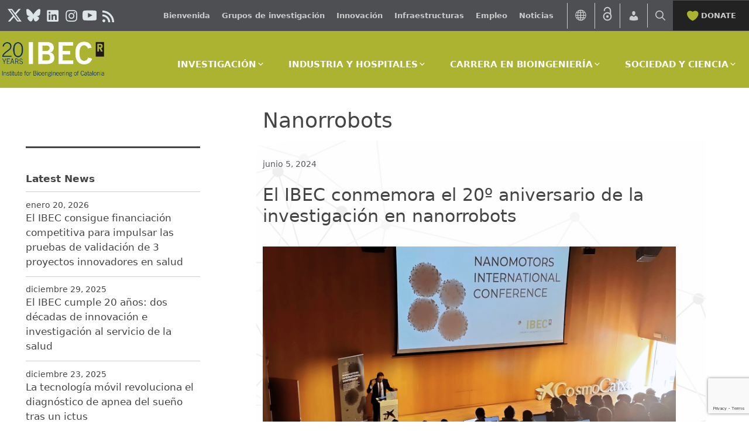

--- FILE ---
content_type: text/html; charset=UTF-8
request_url: https://ibecbarcelona.eu/es/tag/nanorrobots/
body_size: 24851
content:

<!DOCTYPE html>
<html lang="es-ES">
<head>
	<!-- Google tag (gtag.js) -->
<script type="text/plain" data-service="google-analytics" data-category="statistics" async data-cmplz-src="https://www.googletagmanager.com/gtag/js?id=G-LHY41F6LNF"></script>
<script>
  window.dataLayer = window.dataLayer || [];
  function gtag(){dataLayer.push(arguments);}
  gtag('js', new Date());

  gtag('config', 'G-LHY41F6LNF');
</script>


	<meta charset="UTF-8">
	<link rel="profile" href="https://gmpg.org/xfn/11">
	<meta name='robots' content='index, follow, max-image-preview:large, max-snippet:-1, max-video-preview:-1' />
	<style>img:is([sizes="auto" i], [sizes^="auto," i]) { contain-intrinsic-size: 3000px 1500px }</style>
	<link rel="alternate" hreflang="en-us" href="https://ibecbarcelona.eu/tag/nanorobots/" />
<link rel="alternate" hreflang="es-es" href="https://ibecbarcelona.eu/es/tag/nanorrobots/" />
<link rel="alternate" hreflang="ca" href="https://ibecbarcelona.eu/ca/tag/nanorobots-ca/" />
<link rel="alternate" hreflang="x-default" href="https://ibecbarcelona.eu/tag/nanorobots/" />
<meta name="viewport" content="width=device-width, initial-scale=1">
	<!-- This site is optimized with the Yoast SEO plugin v26.8 - https://yoast.com/product/yoast-seo-wordpress/ -->
	<title>Nanorrobots Archives - Institute for Bioengineering of Catalonia</title>
	<link rel="canonical" href="https://ibecbarcelona.eu/es/tag/nanorrobots/" />
	<meta property="og:locale" content="es_ES" />
	<meta property="og:type" content="article" />
	<meta property="og:title" content="Nanorrobots Archives - Institute for Bioengineering of Catalonia" />
	<meta property="og:url" content="https://ibecbarcelona.eu/es/tag/nanorrobots/" />
	<meta property="og:site_name" content="Institute for Bioengineering of Catalonia" />
	<meta name="twitter:card" content="summary_large_image" />
	<script type="application/ld+json" class="yoast-schema-graph">{"@context":"https://schema.org","@graph":[{"@type":"CollectionPage","@id":"https://ibecbarcelona.eu/es/tag/nanorrobots/","url":"https://ibecbarcelona.eu/es/tag/nanorrobots/","name":"Nanorrobots Archives - Institute for Bioengineering of Catalonia","isPartOf":{"@id":"https://ibecbarcelona.eu/#website"},"primaryImageOfPage":{"@id":"https://ibecbarcelona.eu/es/tag/nanorrobots/#primaryimage"},"image":{"@id":"https://ibecbarcelona.eu/es/tag/nanorrobots/#primaryimage"},"thumbnailUrl":"https://ibecbarcelona.eu/wp-content/uploads/2024/06/Imagen-horizontal-2.png","breadcrumb":{"@id":"https://ibecbarcelona.eu/es/tag/nanorrobots/#breadcrumb"},"inLanguage":"es"},{"@type":"ImageObject","inLanguage":"es","@id":"https://ibecbarcelona.eu/es/tag/nanorrobots/#primaryimage","url":"https://ibecbarcelona.eu/wp-content/uploads/2024/06/Imagen-horizontal-2.png","contentUrl":"https://ibecbarcelona.eu/wp-content/uploads/2024/06/Imagen-horizontal-2.png","width":1920,"height":1080},{"@type":"BreadcrumbList","@id":"https://ibecbarcelona.eu/es/tag/nanorrobots/#breadcrumb","itemListElement":[{"@type":"ListItem","position":1,"name":"Home","item":"https://ibecbarcelona.eu/es/"},{"@type":"ListItem","position":2,"name":"Nanorrobots"}]},{"@type":"WebSite","@id":"https://ibecbarcelona.eu/#website","url":"https://ibecbarcelona.eu/","name":"Institute for Bioengineering of Catalonia","description":"Bioengineering solutions for health","publisher":{"@id":"https://ibecbarcelona.eu/#organization"},"potentialAction":[{"@type":"SearchAction","target":{"@type":"EntryPoint","urlTemplate":"https://ibecbarcelona.eu/?s={search_term_string}"},"query-input":{"@type":"PropertyValueSpecification","valueRequired":true,"valueName":"search_term_string"}}],"inLanguage":"es"},{"@type":"Organization","@id":"https://ibecbarcelona.eu/#organization","name":"Institute for Bioengineering of Catalonia","url":"https://ibecbarcelona.eu/","logo":{"@type":"ImageObject","inLanguage":"es","@id":"https://ibecbarcelona.eu/#/schema/logo/image/","url":"https://ibecbarcelona.eu/wp-content/uploads/2026/01/cropped-IBEC_20ANYS_GRIS.png","contentUrl":"https://ibecbarcelona.eu/wp-content/uploads/2026/01/cropped-IBEC_20ANYS_GRIS.png","width":696,"height":257,"caption":"Institute for Bioengineering of Catalonia"},"image":{"@id":"https://ibecbarcelona.eu/#/schema/logo/image/"}}]}</script>
	<!-- / Yoast SEO plugin. -->


<link rel='dns-prefetch' href='//platform-api.sharethis.com' />
<link rel='dns-prefetch' href='//fonts.googleapis.com' />
<link href='https://fonts.gstatic.com' crossorigin rel='preconnect' />
<link rel="alternate" type="application/rss+xml" title="Institute for Bioengineering of Catalonia &raquo; Feed" href="https://ibecbarcelona.eu/es/feed/" />
<link rel="alternate" type="text/calendar" title="Institute for Bioengineering of Catalonia &raquo; iCal Feed" href="https://ibecbarcelona.eu/es/calendar/?ical=1" />
<link rel="alternate" type="application/rss+xml" title="Institute for Bioengineering of Catalonia &raquo; Etiqueta Nanorrobots del feed" href="https://ibecbarcelona.eu/es/tag/nanorrobots/feed/" />
		<style>
			.lazyload,
			.lazyloading {
				max-width: 100%;
			}
		</style>
		<meta property="og:title" content="El IBEC conmemora el 20º aniversario de la investigación en nanorrobots"/><meta property="og:type" content="article"/><meta property="og:url" content="https://ibecbarcelona.eu/es/el-ibec-conmemora-el-20o-aniversario-de-la-investigacion-en-nanorrobots"/><meta property="og:site_name" content="Institute for Bioengineering of Catalonia (IBEC)"/><meta property="og:image" content="https://ibecbarcelona.eu/wp-content/uploads/2024/06/Imagen-horizontal-2-300x169.png"/><link rel='stylesheet' id='wp-block-library-css' href='https://ibecbarcelona.eu/wp-includes/css/dist/block-library/style.min.css?ver=6.8.3' media='all' />
<style id='classic-theme-styles-inline-css'>
/*! This file is auto-generated */
.wp-block-button__link{color:#fff;background-color:#32373c;border-radius:9999px;box-shadow:none;text-decoration:none;padding:calc(.667em + 2px) calc(1.333em + 2px);font-size:1.125em}.wp-block-file__button{background:#32373c;color:#fff;text-decoration:none}
</style>
<style id='bcb-team-grid-style-inline-css'>
.wp-block-bcb-team-grid{box-sizing:border-box;display:grid;position:relative}.wp-block-bcb-team-grid.atgb__dcols_1{grid-template-columns:repeat(1,1fr)}.wp-block-bcb-team-grid.atgb__dcols_2{grid-template-columns:repeat(2,1fr)}.wp-block-bcb-team-grid.atgb__dcols_3{grid-template-columns:repeat(3,1fr)}.wp-block-bcb-team-grid.atgb__dcols_4{grid-template-columns:repeat(4,1fr)}.wp-block-bcb-team-grid.atgb__dcols_5{grid-template-columns:repeat(5,1fr)}.wp-block-bcb-team-grid .wp-block-bcb-team-member{overflow:hidden;transition:.3s}.wp-block-bcb-team-grid .wp-block-bcb-team-member.bcb__box-shadow{box-shadow:0 0 10px rgba(0,0,0,.1)}.wp-block-bcb-team-grid .wp-block-bcb-team-member:hover .afgb__social_icons.hover{opacity:1;transform:translateY(0);visibility:visible}.wp-block-bcb-team-grid .afgb__social_icons{border-radius:0 0 25px 25px;box-sizing:border-box;display:flex;flex-direction:column;height:auto;justify-content:space-between;overflow:hidden;padding:10px;position:absolute;right:0;top:0;width:auto}.wp-block-bcb-team-grid .afgb__social_icons .wp-block-bcb-icon{display:block!important;line-height:1!important;margin:0!important;padding:0!important}.wp-block-bcb-team-grid .afgb__social_icons .wp-block-bcb-icon svg{transition:.3s}.wp-block-bcb-team-grid .afgb__social_icons.hover{opacity:0;transform:translateY(-10px);transition:all .3s ease-in-out;visibility:hidden}.wp-block-bcb-team-grid .atgb__member_info{box-sizing:border-box}.wp-block-bcb-team-grid .atgb__member_name,.wp-block-bcb-team-grid .atgb__member_position{margin:0 0 10px!important}.wp-block-bcb-team-grid .atgb__member_bio{margin:0!important}.wp-block-bcb-team-grid .atgb__member_photo{position:relative}.wp-block-bcb-team-grid .atgb__member_photo img{height:auto;width:100%}@media(max-width:1024px){.wp-block-bcb-team-grid.atgb__tcols_1{grid-template-columns:repeat(1,1fr)}.wp-block-bcb-team-grid.atgb__tcols_2{grid-template-columns:repeat(2,1fr)}.wp-block-bcb-team-grid.atgb__tcols_3{grid-template-columns:repeat(3,1fr)}.wp-block-bcb-team-grid.atgb__tcols_4{grid-template-columns:repeat(4,1fr)}.wp-block-bcb-team-grid.atgb__tcols_5{grid-template-columns:repeat(5,1fr)}}@media(max-width:767px){.wp-block-bcb-team-grid.atgb__mcols_1{grid-template-columns:repeat(1,1fr)}.wp-block-bcb-team-grid.atgb__mcols_2{grid-template-columns:repeat(2,1fr)}.wp-block-bcb-team-grid.atgb__mcols_3{grid-template-columns:repeat(3,1fr)}.wp-block-bcb-team-grid.atgb__mcols_4{grid-template-columns:repeat(4,1fr)}.wp-block-bcb-team-grid.atgb__mcols_5{grid-template-columns:repeat(5,1fr)}}

</style>
<style id='gutena-accordion-style-inline-css'>
.gutena-accordion-block{display:grid;row-gap:calc(var(--gutena--accordion-panel-spacing, 20)*1px)}.gutena-accordion-block>.gutena-accordion-block__panel{background-color:var(--gutena--accordion-panel-background-color);border:var(--gutena--accordion-panel-border);border-radius:var(--gutena--accordion-panel-border-radius);cursor:pointer;margin:0!important}.gutena-accordion-block>.gutena-accordion-block__panel>.gutena-accordion-block__panel-title{color:var(--gutena--accordion-panel-title-color);cursor:pointer;padding:var(--gutena--accordion-panel-padding,20px);transition:.4s}.gutena-accordion-block>.gutena-accordion-block__panel>.gutena-accordion-block__panel-title.editor{padding-bottom:0}.gutena-accordion-block>.gutena-accordion-block__panel>.gutena-accordion-block__panel-title>.gutena-accordion-block__panel-title-inner{align-items:center;-moz-column-gap:10px;column-gap:10px;display:flex;margin:0;padding:0}.gutena-accordion-block>.gutena-accordion-block__panel>.gutena-accordion-block__panel-title>.gutena-accordion-block__panel-title-inner div,.gutena-accordion-block>.gutena-accordion-block__panel>.gutena-accordion-block__panel-title>.gutena-accordion-block__panel-title-inner p{color:var(--gutena--accordion-panel-title-color,var(--wp--preset--color--tertiary))!important;font-family:var(--gutena--accordion-panel-title-font-family,var(--wp--custom--typography--font-family--secondary));font-size:var(--gutena--accordion-panel-title-font-size,var(--wp--custom--typography--font-size--p));font-style:var(--gutena--accordion-panel-title-font-style,inherit);font-weight:var(--gutena--accordion-panel-title-font-weight);line-height:var(--gutena--accordion-panel-title-line-height,var(--wp--custom--typography--line-height--p));text-transform:var(--gutena--accordion-panel-title-text-transform)}.gutena-accordion-block>.gutena-accordion-block__panel>.gutena-accordion-block__panel-title>.gutena-accordion-block__panel-title-inner>.trigger-plus-minus{align-items:center;display:flex;height:20px;justify-content:center;margin-left:auto;position:relative;width:20px}.gutena-accordion-block>.gutena-accordion-block__panel>.gutena-accordion-block__panel-title>.gutena-accordion-block__panel-title-inner>.trigger-plus-minus>.horizontal{background-color:#313233;height:2px;opacity:1;position:absolute;transform:rotate(-90deg);transition:all .2s ease-in-out;width:60%}.gutena-accordion-block>.gutena-accordion-block__panel>.gutena-accordion-block__panel-title>.gutena-accordion-block__panel-title-inner>.trigger-plus-minus>.vertical{background-color:#313233;height:60%;transform:rotate(-90deg);transition:all .2s ease-in-out;width:2px}.gutena-accordion-block>.gutena-accordion-block__panel>.gutena-accordion-block__panel-title>.gutena-accordion-block__panel-title-inner>.trigger-up-down{display:inline-block;height:1.1rem;margin-left:auto;position:relative;top:50%;transform:translateY(-50%);width:1.1rem}.gutena-accordion-block>.gutena-accordion-block__panel>.gutena-accordion-block__panel-title>.gutena-accordion-block__panel-title-inner>.trigger-up-down>.horizontal{background-color:#313233;bottom:0;display:inline-block;height:.1rem;left:0;position:absolute;transform:rotate(45deg);transition:all .2s ease;width:.66rem}.gutena-accordion-block>.gutena-accordion-block__panel>.gutena-accordion-block__panel-title>.gutena-accordion-block__panel-title-inner>.trigger-up-down>.vertical{background-color:#313233;bottom:0;display:inline-block;height:.1rem;position:absolute;right:0;transform:rotate(-45deg);transition:all .2s ease;width:.66rem}.gutena-accordion-block>.gutena-accordion-block__panel>.gutena-accordion-block__panel-title>.gutena-accordion-block__panel-title-inner h1{font-size:var(--gutena--accordion-panel-title-font-size,var(--wp--custom--typography--font-size--hone));line-height:var(--gutena--accordion-panel-title-line-height,var(--wp--custom--typography--line-height--hone))}.gutena-accordion-block>.gutena-accordion-block__panel>.gutena-accordion-block__panel-title>.gutena-accordion-block__panel-title-inner h1,.gutena-accordion-block>.gutena-accordion-block__panel>.gutena-accordion-block__panel-title>.gutena-accordion-block__panel-title-inner h2{color:var(--gutena--accordion-panel-title-color,var(--wp--preset--color--secondary))!important;font-family:var(--gutena--accordion-panel-title-font-family,var(--wp--custom--typography--font-family--primary));font-weight:var(--gutena--accordion-panel-title-font-weight,var(--wp--custom--typography--font-weight--semi-bold));text-transform:var(--gutena--accordion-panel-title-text-transform)}.gutena-accordion-block>.gutena-accordion-block__panel>.gutena-accordion-block__panel-title>.gutena-accordion-block__panel-title-inner h2{font-size:var(--gutena--accordion-panel-title-font-size,var(--wp--custom--typography--font-size--htwo));line-height:var(--gutena--accordion-panel-title-line-height,var(--wp--custom--typography--line-height--htwo))}.gutena-accordion-block>.gutena-accordion-block__panel>.gutena-accordion-block__panel-title>.gutena-accordion-block__panel-title-inner h3{font-size:var(--gutena--accordion-panel-title-font-size,var(--wp--custom--typography--font-size--hthree));line-height:var(--gutena--accordion-panel-title-line-height,var(--wp--custom--typography--line-height--hthree))}.gutena-accordion-block>.gutena-accordion-block__panel>.gutena-accordion-block__panel-title>.gutena-accordion-block__panel-title-inner h3,.gutena-accordion-block>.gutena-accordion-block__panel>.gutena-accordion-block__panel-title>.gutena-accordion-block__panel-title-inner h4{color:var(--gutena--accordion-panel-title-color,var(--wp--preset--color--secondary))!important;font-family:var(--gutena--accordion-panel-title-font-family,var(--wp--custom--typography--font-family--primary));font-weight:var(--gutena--accordion-panel-title-font-weight,var(--wp--custom--typography--font-weight--semi-bold));text-transform:var(--gutena--accordion-panel-title-text-transform)}.gutena-accordion-block>.gutena-accordion-block__panel>.gutena-accordion-block__panel-title>.gutena-accordion-block__panel-title-inner h4{font-size:var(--gutena--accordion-panel-title-font-size,var(--wp--custom--typography--font-size--hfour));line-height:var(--gutena--accordion-panel-title-line-height,var(--wp--custom--typography--line-height--hfour))}.gutena-accordion-block>.gutena-accordion-block__panel>.gutena-accordion-block__panel-title>.gutena-accordion-block__panel-title-inner h5{font-size:var(--gutena--accordion-panel-title-font-size,var(--wp--custom--typography--font-size--hfive));line-height:var(--gutena--accordion-panel-title-line-height,var(--wp--custom--typography--line-height--hfive))}.gutena-accordion-block>.gutena-accordion-block__panel>.gutena-accordion-block__panel-title>.gutena-accordion-block__panel-title-inner h5,.gutena-accordion-block>.gutena-accordion-block__panel>.gutena-accordion-block__panel-title>.gutena-accordion-block__panel-title-inner h6{color:var(--gutena--accordion-panel-title-color,var(--wp--preset--color--secondary))!important;font-family:var(--gutena--accordion-panel-title-font-family,var(--wp--custom--typography--font-family--primary));font-weight:var(--gutena--accordion-panel-title-font-weight,var(--wp--custom--typography--font-weight--semi-bold));text-transform:var(--gutena--accordion-panel-title-text-transform)}.gutena-accordion-block>.gutena-accordion-block__panel>.gutena-accordion-block__panel-title>.gutena-accordion-block__panel-title-inner h6{font-size:var(--gutena--accordion-panel-title-font-size,var(--wp--custom--typography--font-size--hsix));line-height:var(--gutena--accordion-panel-title-line-height,var(--wp--custom--typography--line-height--hsix))}.gutena-accordion-block>.gutena-accordion-block__panel>.gutena-accordion-block__panel-content{color:var(--gutena--accordion-panel-content-color,var(--wp--preset--color--tertiary));cursor:default;font-family:var(--gutena--accordion-panel-content-font-family,var(--wp--custom--typography--font-family--secondary));font-size:var(--gutena--accordion-panel-content-font-size,var(--wp--custom--typography--line-height--p));font-style:var(--gutena--accordion-panel-content-font-style);font-weight:var(--gutena--accordion-panel-content-font-weight);line-height:var(--gutena--accordion-panel-content-line-height,var(--wp--custom--typography--line-height--p));text-transform:var(--gutena--accordion-panel-content-text-transform)}.gutena-accordion-block>.gutena-accordion-block__panel>.gutena-accordion-block__panel-content .wp-block-image:last-of-type,.gutena-accordion-block>.gutena-accordion-block__panel>.gutena-accordion-block__panel-content figcaption:last-of-type{margin-bottom:0}.gutena-accordion-block>.gutena-accordion-block__panel>.gutena-accordion-block__panel-content:not(.editor){max-height:0;overflow:hidden;transition:max-height .2s ease-out}.gutena-accordion-block>.gutena-accordion-block__panel>.gutena-accordion-block__panel-content>.gutena-accordion-block__panel-content-inner{margin-top:calc(var(--gutena--accordion-panel-title-content-spacing)*1px);padding:var(--gutena--accordion-panel-padding,20px);padding-top:0}.gutena-accordion-block>.gutena-accordion-block__panel>.gutena-accordion-block__panel-content>.gutena-accordion-block__panel-content-inner>:last-child{margin-bottom:0}.gutena-accordion-block>.gutena-accordion-block__panel.active>.gutena-accordion-block__panel-title{padding-bottom:0}.gutena-accordion-block>.gutena-accordion-block__panel.active>.gutena-accordion-block__panel-title>.gutena-accordion-block__panel-title-inner>.trigger-plus-minus>.horizontal{opacity:0;transform:rotate(90deg)}.gutena-accordion-block>.gutena-accordion-block__panel.active>.gutena-accordion-block__panel-title>.gutena-accordion-block__panel-title-inner>.trigger-plus-minus>.vertical{transform:rotate(90deg)}.gutena-accordion-block>.gutena-accordion-block__panel.active>.gutena-accordion-block__panel-title>.gutena-accordion-block__panel-title-inner>.trigger-up-down>.horizontal{transform:rotate(-45deg)}.gutena-accordion-block>.gutena-accordion-block__panel.active>.gutena-accordion-block__panel-title>.gutena-accordion-block__panel-title-inner>.trigger-up-down>.vertical{transform:rotate(45deg)}

</style>
<style id='global-styles-inline-css'>
:root{--wp--preset--aspect-ratio--square: 1;--wp--preset--aspect-ratio--4-3: 4/3;--wp--preset--aspect-ratio--3-4: 3/4;--wp--preset--aspect-ratio--3-2: 3/2;--wp--preset--aspect-ratio--2-3: 2/3;--wp--preset--aspect-ratio--16-9: 16/9;--wp--preset--aspect-ratio--9-16: 9/16;--wp--preset--color--black: #000000;--wp--preset--color--cyan-bluish-gray: #abb8c3;--wp--preset--color--white: #ffffff;--wp--preset--color--pale-pink: #f78da7;--wp--preset--color--vivid-red: #cf2e2e;--wp--preset--color--luminous-vivid-orange: #ff6900;--wp--preset--color--luminous-vivid-amber: #fcb900;--wp--preset--color--light-green-cyan: #7bdcb5;--wp--preset--color--vivid-green-cyan: #00d084;--wp--preset--color--pale-cyan-blue: #8ed1fc;--wp--preset--color--vivid-cyan-blue: #0693e3;--wp--preset--color--vivid-purple: #9b51e0;--wp--preset--color--contrast: var(--contrast);--wp--preset--color--contrast-2: var(--contrast-2);--wp--preset--color--contrast-3: var(--contrast-3);--wp--preset--color--base: var(--base);--wp--preset--color--base-2: var(--base-2);--wp--preset--color--base-3: var(--base-3);--wp--preset--color--accent: var(--accent);--wp--preset--gradient--vivid-cyan-blue-to-vivid-purple: linear-gradient(135deg,rgba(6,147,227,1) 0%,rgb(155,81,224) 100%);--wp--preset--gradient--light-green-cyan-to-vivid-green-cyan: linear-gradient(135deg,rgb(122,220,180) 0%,rgb(0,208,130) 100%);--wp--preset--gradient--luminous-vivid-amber-to-luminous-vivid-orange: linear-gradient(135deg,rgba(252,185,0,1) 0%,rgba(255,105,0,1) 100%);--wp--preset--gradient--luminous-vivid-orange-to-vivid-red: linear-gradient(135deg,rgba(255,105,0,1) 0%,rgb(207,46,46) 100%);--wp--preset--gradient--very-light-gray-to-cyan-bluish-gray: linear-gradient(135deg,rgb(238,238,238) 0%,rgb(169,184,195) 100%);--wp--preset--gradient--cool-to-warm-spectrum: linear-gradient(135deg,rgb(74,234,220) 0%,rgb(151,120,209) 20%,rgb(207,42,186) 40%,rgb(238,44,130) 60%,rgb(251,105,98) 80%,rgb(254,248,76) 100%);--wp--preset--gradient--blush-light-purple: linear-gradient(135deg,rgb(255,206,236) 0%,rgb(152,150,240) 100%);--wp--preset--gradient--blush-bordeaux: linear-gradient(135deg,rgb(254,205,165) 0%,rgb(254,45,45) 50%,rgb(107,0,62) 100%);--wp--preset--gradient--luminous-dusk: linear-gradient(135deg,rgb(255,203,112) 0%,rgb(199,81,192) 50%,rgb(65,88,208) 100%);--wp--preset--gradient--pale-ocean: linear-gradient(135deg,rgb(255,245,203) 0%,rgb(182,227,212) 50%,rgb(51,167,181) 100%);--wp--preset--gradient--electric-grass: linear-gradient(135deg,rgb(202,248,128) 0%,rgb(113,206,126) 100%);--wp--preset--gradient--midnight: linear-gradient(135deg,rgb(2,3,129) 0%,rgb(40,116,252) 100%);--wp--preset--font-size--small: 13px;--wp--preset--font-size--medium: 20px;--wp--preset--font-size--large: 36px;--wp--preset--font-size--x-large: 42px;--wp--preset--spacing--20: 0.44rem;--wp--preset--spacing--30: 0.67rem;--wp--preset--spacing--40: 1rem;--wp--preset--spacing--50: 1.5rem;--wp--preset--spacing--60: 2.25rem;--wp--preset--spacing--70: 3.38rem;--wp--preset--spacing--80: 5.06rem;--wp--preset--shadow--natural: 6px 6px 9px rgba(0, 0, 0, 0.2);--wp--preset--shadow--deep: 12px 12px 50px rgba(0, 0, 0, 0.4);--wp--preset--shadow--sharp: 6px 6px 0px rgba(0, 0, 0, 0.2);--wp--preset--shadow--outlined: 6px 6px 0px -3px rgba(255, 255, 255, 1), 6px 6px rgba(0, 0, 0, 1);--wp--preset--shadow--crisp: 6px 6px 0px rgba(0, 0, 0, 1);}:where(.is-layout-flex){gap: 0.5em;}:where(.is-layout-grid){gap: 0.5em;}body .is-layout-flex{display: flex;}.is-layout-flex{flex-wrap: wrap;align-items: center;}.is-layout-flex > :is(*, div){margin: 0;}body .is-layout-grid{display: grid;}.is-layout-grid > :is(*, div){margin: 0;}:where(.wp-block-columns.is-layout-flex){gap: 2em;}:where(.wp-block-columns.is-layout-grid){gap: 2em;}:where(.wp-block-post-template.is-layout-flex){gap: 1.25em;}:where(.wp-block-post-template.is-layout-grid){gap: 1.25em;}.has-black-color{color: var(--wp--preset--color--black) !important;}.has-cyan-bluish-gray-color{color: var(--wp--preset--color--cyan-bluish-gray) !important;}.has-white-color{color: var(--wp--preset--color--white) !important;}.has-pale-pink-color{color: var(--wp--preset--color--pale-pink) !important;}.has-vivid-red-color{color: var(--wp--preset--color--vivid-red) !important;}.has-luminous-vivid-orange-color{color: var(--wp--preset--color--luminous-vivid-orange) !important;}.has-luminous-vivid-amber-color{color: var(--wp--preset--color--luminous-vivid-amber) !important;}.has-light-green-cyan-color{color: var(--wp--preset--color--light-green-cyan) !important;}.has-vivid-green-cyan-color{color: var(--wp--preset--color--vivid-green-cyan) !important;}.has-pale-cyan-blue-color{color: var(--wp--preset--color--pale-cyan-blue) !important;}.has-vivid-cyan-blue-color{color: var(--wp--preset--color--vivid-cyan-blue) !important;}.has-vivid-purple-color{color: var(--wp--preset--color--vivid-purple) !important;}.has-black-background-color{background-color: var(--wp--preset--color--black) !important;}.has-cyan-bluish-gray-background-color{background-color: var(--wp--preset--color--cyan-bluish-gray) !important;}.has-white-background-color{background-color: var(--wp--preset--color--white) !important;}.has-pale-pink-background-color{background-color: var(--wp--preset--color--pale-pink) !important;}.has-vivid-red-background-color{background-color: var(--wp--preset--color--vivid-red) !important;}.has-luminous-vivid-orange-background-color{background-color: var(--wp--preset--color--luminous-vivid-orange) !important;}.has-luminous-vivid-amber-background-color{background-color: var(--wp--preset--color--luminous-vivid-amber) !important;}.has-light-green-cyan-background-color{background-color: var(--wp--preset--color--light-green-cyan) !important;}.has-vivid-green-cyan-background-color{background-color: var(--wp--preset--color--vivid-green-cyan) !important;}.has-pale-cyan-blue-background-color{background-color: var(--wp--preset--color--pale-cyan-blue) !important;}.has-vivid-cyan-blue-background-color{background-color: var(--wp--preset--color--vivid-cyan-blue) !important;}.has-vivid-purple-background-color{background-color: var(--wp--preset--color--vivid-purple) !important;}.has-black-border-color{border-color: var(--wp--preset--color--black) !important;}.has-cyan-bluish-gray-border-color{border-color: var(--wp--preset--color--cyan-bluish-gray) !important;}.has-white-border-color{border-color: var(--wp--preset--color--white) !important;}.has-pale-pink-border-color{border-color: var(--wp--preset--color--pale-pink) !important;}.has-vivid-red-border-color{border-color: var(--wp--preset--color--vivid-red) !important;}.has-luminous-vivid-orange-border-color{border-color: var(--wp--preset--color--luminous-vivid-orange) !important;}.has-luminous-vivid-amber-border-color{border-color: var(--wp--preset--color--luminous-vivid-amber) !important;}.has-light-green-cyan-border-color{border-color: var(--wp--preset--color--light-green-cyan) !important;}.has-vivid-green-cyan-border-color{border-color: var(--wp--preset--color--vivid-green-cyan) !important;}.has-pale-cyan-blue-border-color{border-color: var(--wp--preset--color--pale-cyan-blue) !important;}.has-vivid-cyan-blue-border-color{border-color: var(--wp--preset--color--vivid-cyan-blue) !important;}.has-vivid-purple-border-color{border-color: var(--wp--preset--color--vivid-purple) !important;}.has-vivid-cyan-blue-to-vivid-purple-gradient-background{background: var(--wp--preset--gradient--vivid-cyan-blue-to-vivid-purple) !important;}.has-light-green-cyan-to-vivid-green-cyan-gradient-background{background: var(--wp--preset--gradient--light-green-cyan-to-vivid-green-cyan) !important;}.has-luminous-vivid-amber-to-luminous-vivid-orange-gradient-background{background: var(--wp--preset--gradient--luminous-vivid-amber-to-luminous-vivid-orange) !important;}.has-luminous-vivid-orange-to-vivid-red-gradient-background{background: var(--wp--preset--gradient--luminous-vivid-orange-to-vivid-red) !important;}.has-very-light-gray-to-cyan-bluish-gray-gradient-background{background: var(--wp--preset--gradient--very-light-gray-to-cyan-bluish-gray) !important;}.has-cool-to-warm-spectrum-gradient-background{background: var(--wp--preset--gradient--cool-to-warm-spectrum) !important;}.has-blush-light-purple-gradient-background{background: var(--wp--preset--gradient--blush-light-purple) !important;}.has-blush-bordeaux-gradient-background{background: var(--wp--preset--gradient--blush-bordeaux) !important;}.has-luminous-dusk-gradient-background{background: var(--wp--preset--gradient--luminous-dusk) !important;}.has-pale-ocean-gradient-background{background: var(--wp--preset--gradient--pale-ocean) !important;}.has-electric-grass-gradient-background{background: var(--wp--preset--gradient--electric-grass) !important;}.has-midnight-gradient-background{background: var(--wp--preset--gradient--midnight) !important;}.has-small-font-size{font-size: var(--wp--preset--font-size--small) !important;}.has-medium-font-size{font-size: var(--wp--preset--font-size--medium) !important;}.has-large-font-size{font-size: var(--wp--preset--font-size--large) !important;}.has-x-large-font-size{font-size: var(--wp--preset--font-size--x-large) !important;}
:where(.wp-block-post-template.is-layout-flex){gap: 1.25em;}:where(.wp-block-post-template.is-layout-grid){gap: 1.25em;}
:where(.wp-block-columns.is-layout-flex){gap: 2em;}:where(.wp-block-columns.is-layout-grid){gap: 2em;}
:root :where(.wp-block-pullquote){font-size: 1.5em;line-height: 1.6;}
</style>
<link rel='stylesheet' id='contact-form-7-css' href='https://ibecbarcelona.eu/wp-content/plugins/contact-form-7/includes/css/styles.css?ver=6.1.4' media='all' />
<link rel='stylesheet' id='wpml-legacy-vertical-list-0-css' href='https://ibecbarcelona.eu/wp-content/plugins/sitepress-multilingual-cms/templates/language-switchers/legacy-list-vertical/style.min.css?ver=1' media='all' />
<style id='wpml-legacy-vertical-list-0-inline-css'>
.wpml-ls-statics-shortcode_actions{background-color:#4d4f53;}.wpml-ls-statics-shortcode_actions, .wpml-ls-statics-shortcode_actions .wpml-ls-sub-menu, .wpml-ls-statics-shortcode_actions a {border-color:#cdcdcd;}.wpml-ls-statics-shortcode_actions a, .wpml-ls-statics-shortcode_actions .wpml-ls-sub-menu a, .wpml-ls-statics-shortcode_actions .wpml-ls-sub-menu a:link, .wpml-ls-statics-shortcode_actions li:not(.wpml-ls-current-language) .wpml-ls-link, .wpml-ls-statics-shortcode_actions li:not(.wpml-ls-current-language) .wpml-ls-link:link {color:#cdcdcd;background-color:#4d4f53;}.wpml-ls-statics-shortcode_actions .wpml-ls-sub-menu a:hover,.wpml-ls-statics-shortcode_actions .wpml-ls-sub-menu a:focus, .wpml-ls-statics-shortcode_actions .wpml-ls-sub-menu a:link:hover, .wpml-ls-statics-shortcode_actions .wpml-ls-sub-menu a:link:focus {color:#000000;background-color:#eeeeee;}.wpml-ls-statics-shortcode_actions .wpml-ls-current-language > a {color:#abb330;background-color:#4d4f53;}.wpml-ls-statics-shortcode_actions .wpml-ls-current-language:hover>a, .wpml-ls-statics-shortcode_actions .wpml-ls-current-language>a:focus {color:#000000;background-color:#eeeeee;}
</style>
<link rel='stylesheet' id='cmplz-general-css' href='https://ibecbarcelona.eu/wp-content/plugins/complianz-gdpr-premium/assets/css/cookieblocker.min.css?ver=1768988143' media='all' />
<link rel='stylesheet' id='cms-navigation-style-base-css' href='https://ibecbarcelona.eu/wp-content/plugins/wpml-cms-nav/res/css/cms-navigation-base.css?ver=1.5.6' media='screen' />
<link rel='stylesheet' id='cms-navigation-style-css' href='https://ibecbarcelona.eu/wp-content/plugins/wpml-cms-nav/res/css/cms-navigation.css?ver=1.5.6' media='screen' />
<link rel='stylesheet' id='dashicons-css' href='https://ibecbarcelona.eu/wp-includes/css/dashicons.min.css?ver=6.8.3' media='all' />
<link rel='stylesheet' id='generate-style-css' href='https://ibecbarcelona.eu/wp-content/themes/ibectheme/assets/css/main.min.css?ver=1768299403' media='all' />
<style id='generate-style-inline-css'>
body{background-color:var(--base-3);color:var(--contrast);}a{color:var(--accent);}a{text-decoration:underline;}.entry-title a, .site-branding a, a.button, .wp-block-button__link, .main-navigation a{text-decoration:none;}a:hover, a:focus, a:active{color:var(--contrast);}.grid-container{max-width:1380px;}.wp-block-group__inner-container{max-width:1380px;margin-left:auto;margin-right:auto;}:root{--contrast:#444444;--contrast-2:#575760;--contrast-3:#293e6b;--base:#f0f0f0;--base-2:#ffffff;--base-3:#ffffff;--accent:#abb330;}.has-contrast-color{color:#444444;}.has-contrast-background-color{background-color:#444444;}.has-contrast-2-color{color:#575760;}.has-contrast-2-background-color{background-color:#575760;}.has-contrast-3-color{color:#293e6b;}.has-contrast-3-background-color{background-color:#293e6b;}.has-base-color{color:#f0f0f0;}.has-base-background-color{background-color:#f0f0f0;}.has-base-2-color{color:#ffffff;}.has-base-2-background-color{background-color:#ffffff;}.has-base-3-color{color:#ffffff;}.has-base-3-background-color{background-color:#ffffff;}.has-accent-color{color:#abb330;}.has-accent-background-color{background-color:#abb330;}h4{font-family:Roboto Slab, serif;font-weight:normal;}.top-bar{background-color:#4d4f53;color:#cccccc;}.top-bar a{color:#cccccc;}.top-bar a:hover{color:#abb330;}.site-header{background-color:#abb330;}.main-title a,.main-title a:hover{color:var(--contrast);}.site-description{color:var(--contrast-2);}.mobile-menu-control-wrapper .menu-toggle,.mobile-menu-control-wrapper .menu-toggle:hover,.mobile-menu-control-wrapper .menu-toggle:focus,.has-inline-mobile-toggle #site-navigation.toggled{background-color:rgba(0, 0, 0, 0.02);}.main-navigation,.main-navigation ul ul{background-color:#abb330;}.main-navigation .main-nav ul li a, .main-navigation .menu-toggle, .main-navigation .menu-bar-items{color:#ffffff;}.main-navigation .main-nav ul li:not([class*="current-menu-"]):hover > a, .main-navigation .main-nav ul li:not([class*="current-menu-"]):focus > a, .main-navigation .main-nav ul li.sfHover:not([class*="current-menu-"]) > a, .main-navigation .menu-bar-item:hover > a, .main-navigation .menu-bar-item.sfHover > a{color:var(--accent);background-color:var(--base-3);}button.menu-toggle:hover,button.menu-toggle:focus{color:#ffffff;}.main-navigation .main-nav ul li[class*="current-menu-"] > a{color:var(--base-3);}.navigation-search input[type="search"],.navigation-search input[type="search"]:active, .navigation-search input[type="search"]:focus, .main-navigation .main-nav ul li.search-item.active > a, .main-navigation .menu-bar-items .search-item.active > a{color:var(--accent);background-color:var(--base-3);}.main-navigation ul ul{background-color:var(--accent);}.main-navigation .main-nav ul ul li a{color:var(--base-3);}.separate-containers .inside-article, .separate-containers .comments-area, .separate-containers .page-header, .one-container .container, .separate-containers .paging-navigation, .inside-page-header{background-color:var(--base-3);}.entry-title a{color:var(--contrast);}.entry-title a:hover{color:var(--contrast-2);}.entry-meta{color:var(--contrast-2);}.sidebar .widget{background-color:var(--base-3);}.footer-widgets{color:#fff;background-color:#abb330;}.footer-widgets a{color:#fff;}.footer-widgets a:hover{color:#fff;}.footer-widgets .widget-title{color:var(--base-3);}.site-info{color:#abb330;background-color:#abb330;}.site-info a{color:#abb330;}.site-info a:hover{color:#abb330;}.footer-bar .widget_nav_menu .current-menu-item a{color:#abb330;}input[type="text"],input[type="email"],input[type="url"],input[type="password"],input[type="search"],input[type="tel"],input[type="number"],textarea,select{color:var(--contrast);background-color:var(--base-2);border-color:var(--base);}input[type="text"]:focus,input[type="email"]:focus,input[type="url"]:focus,input[type="password"]:focus,input[type="search"]:focus,input[type="tel"]:focus,input[type="number"]:focus,textarea:focus,select:focus{color:var(--contrast);background-color:var(--base-2);border-color:var(--contrast-3);}button,html input[type="button"],input[type="reset"],input[type="submit"],a.button,a.wp-block-button__link:not(.has-background){color:#ffffff;background-color:#55555e;}button:hover,html input[type="button"]:hover,input[type="reset"]:hover,input[type="submit"]:hover,a.button:hover,button:focus,html input[type="button"]:focus,input[type="reset"]:focus,input[type="submit"]:focus,a.button:focus,a.wp-block-button__link:not(.has-background):active,a.wp-block-button__link:not(.has-background):focus,a.wp-block-button__link:not(.has-background):hover{color:#ffffff;background-color:#3f4047;}a.generate-back-to-top{background-color:rgba( 0,0,0,0.4 );color:#ffffff;}a.generate-back-to-top:hover,a.generate-back-to-top:focus{background-color:rgba( 0,0,0,0.6 );color:#ffffff;}@media (max-width: 820px){.main-navigation .menu-bar-item:hover > a, .main-navigation .menu-bar-item.sfHover > a{background:none;color:#ffffff;}}.separate-containers .paging-navigation{padding-top:20px;padding-bottom:20px;}.rtl .menu-item-has-children .dropdown-menu-toggle{padding-left:20px;}.rtl .main-navigation .main-nav ul li.menu-item-has-children > a{padding-right:20px;}@media (max-width:768px){.inside-top-bar{padding-right:30px;padding-left:30px;}.inside-header{padding-right:30px;padding-left:30px;}.widget-area .widget{padding-top:30px;padding-right:30px;padding-bottom:30px;padding-left:30px;}.footer-widgets-container{padding-top:30px;padding-right:30px;padding-bottom:30px;padding-left:30px;}.inside-site-info{padding-right:30px;padding-left:30px;}.one-container .site-main .paging-navigation{margin-bottom:20px;}}/* End cached CSS */.is-right-sidebar{width:30%;}.is-left-sidebar{width:30%;}.site-content .content-area{width:70%;}@media (max-width: 820px){.main-navigation .menu-toggle,.sidebar-nav-mobile:not(#sticky-placeholder){display:block;}.main-navigation ul,.gen-sidebar-nav,.main-navigation:not(.slideout-navigation):not(.toggled) .main-nav > ul,.has-inline-mobile-toggle #site-navigation .inside-navigation > *:not(.navigation-search):not(.main-nav){display:none;}.nav-align-right .inside-navigation,.nav-align-center .inside-navigation{justify-content:space-between;}.has-inline-mobile-toggle .mobile-menu-control-wrapper{display:flex;flex-wrap:wrap;}.has-inline-mobile-toggle .inside-header{flex-direction:row;text-align:left;flex-wrap:wrap;}.has-inline-mobile-toggle .header-widget,.has-inline-mobile-toggle #site-navigation{flex-basis:100%;}.nav-float-left .has-inline-mobile-toggle #site-navigation{order:10;}}
</style>
<link rel='stylesheet' id='generate-google-fonts-css' href='https://fonts.googleapis.com/css?family=Roboto+Slab%3A100%2C200%2C300%2Cregular%2C500%2C600%2C700%2C800%2C900&#038;display=auto&#038;ver=3.1.0' media='all' />
<script src="https://ibecbarcelona.eu/wp-content/plugins/gutena-accordion/build/view.js?ver=5ee49e43fe188c4120bb" id="gutena-accordion-script-js"></script>
<script type="text/plain" data-service="sharethis" data-category="marketing" data-cmplz-src="//platform-api.sharethis.com/js/sharethis.js?ver=8.5.3#property=641ae9bffbfd84001b9fbf3a&amp;product=gdpr-compliance-tool-v2&amp;source=simple-share-buttons-adder-wordpress" id="simple-share-buttons-adder-mu-js"></script>
<script src="https://ibecbarcelona.eu/wp-includes/js/jquery/jquery.min.js?ver=3.7.1" id="jquery-core-js"></script>
<script src="https://ibecbarcelona.eu/wp-includes/js/jquery/jquery-migrate.min.js?ver=3.4.1" id="jquery-migrate-js"></script>
<link rel="https://api.w.org/" href="https://ibecbarcelona.eu/es/wp-json/" /><link rel="alternate" title="JSON" type="application/json" href="https://ibecbarcelona.eu/es/wp-json/wp/v2/tags/1937" /><link rel="EditURI" type="application/rsd+xml" title="RSD" href="https://ibecbarcelona.eu/xmlrpc.php?rsd" />
<meta name="generator" content="WordPress 6.8.3" />
<meta name="generator" content="WPML ver:4.8.6 stt:8,1,2;" />
<meta name="tec-api-version" content="v1"><meta name="tec-api-origin" content="https://ibecbarcelona.eu/es/"><link rel="alternate" href="https://ibecbarcelona.eu/es/wp-json/tribe/events/v1/events/?tags=nanorrobots" />			<style>.cmplz-hidden {
					display: none !important;
				}</style>		<script>
			document.documentElement.className = document.documentElement.className.replace('no-js', 'js');
		</script>
				<style>
			.no-js img.lazyload {
				display: none;
			}

			figure.wp-block-image img.lazyloading {
				min-width: 150px;
			}

			.lazyload,
			.lazyloading {
				--smush-placeholder-width: 100px;
				--smush-placeholder-aspect-ratio: 1/1;
				width: var(--smush-image-width, var(--smush-placeholder-width)) !important;
				aspect-ratio: var(--smush-image-aspect-ratio, var(--smush-placeholder-aspect-ratio)) !important;
			}

						.lazyload, .lazyloading {
				opacity: 0;
			}

			.lazyloaded {
				opacity: 1;
				transition: opacity 400ms;
				transition-delay: 0ms;
			}

					</style>
			<script>
		jQuery(document).ready(function() {
			jQuery('.main-navigation').on('click', function(e) {
				jQuery('nav.toggled #menu-item-2915 a').contents().filter(function() {
					return this.nodeType == 3
				}).each(function() {
					this.textContent = this.textContent.replace('INDUSTRY & HOSPITALS', 'INNOVATION');
				});
				jQuery('nav.toggled #menu-item-2912 a').contents().filter(function() {
					return this.nodeType == 3
				}).each(function() {
					this.textContent = this.textContent.replace('CAREER IN BIOENGINEERING', 'CAREERS');
				});
				jQuery('nav.toggled #menu-item-90852 a').contents().filter(function() {
					return this.nodeType == 3
				}).each(function() {
					this.textContent = this.textContent.replace('SOCIETY & SCIENCE', 'SOCIETY');
				});
				jQuery('nav.toggled #menu-item-90851 a').contents().filter(function() {
					return this.nodeType == 3
				}).each(function() {
					this.textContent = this.textContent.replace('FOR PRESS', 'NEWS');
				});



				//jQuery('nav.toggled #menu-item-2915').contents(':contains("INDUSTRY & HOSPITALS")')[0].nodeValue = '"INNOVATION"';
				//jQuery('nav.toggled #menu-item-2915 a').text(jQuery("nav.toggled #menu-item-2915 a").text().replace("INDUSTRY & HOSPITALS", "INNOVATION"));
				//jQuery('nav.toggled #menu-item-2915 a').text('INNOVATION');
			})
		});
	</script>

	<script>
		jQuery(document).ready(function() {
			jQuery("<i class=\"dashicons-admin-site-alt3\" aria-hidden=\"true\"></i>").insertBefore(".lang-switcher");
		});
	</script>

	<script>
		jQuery(document).ready(function() {

			jQuery('.top-bar #search-button').on('click', function(e) {
				if (jQuery('#search-input-container').hasClass('hdn')) {
					e.preventDefault();
					jQuery('#search-input-container').removeClass('hdn')
					jQuery('.top-bar-widget.search-item').addClass('search-item-open')
					return false;
				}
			});

			jQuery('#hide-search-input-container').on('click', function(e) {
				e.preventDefault();
				jQuery('#search-input-container').addClass('hdn')
				jQuery('.top-bar-widget.search-item').removeClass('search-item-open')
				return false;
			});

		});



		jQuery(document).ready(function() {

			jQuery('.top-bar .lang-menu').on('click', function(e) {
				if (jQuery('.langmenu-container').hasClass('hdn')) {
					e.preventDefault();
					jQuery('.langmenu-container').removeClass('hdn')
					//jQuery('.top-bar-widget.search-item').addClass('search-item-open')
					return false;
				} else {
					jQuery('.langmenu-container').addClass('hdn')
				}
			});


		});
	</script>

	<script>
		jQuery(document).ready(function() {
			jQuery(".wp-block-cover__inner-container").addClass("grid-container");
			jQuery(".home .gutentastic-slider.style-postslider .blockHeadingInner").addClass("grid-container");
		});
	</script>

<link rel="icon" href="https://ibecbarcelona.eu/wp-content/uploads/2017/06/cropped-ibec_favicon-32x32.jpg" sizes="32x32" />
<link rel="icon" href="https://ibecbarcelona.eu/wp-content/uploads/2017/06/cropped-ibec_favicon-192x192.jpg" sizes="192x192" />
<link rel="apple-touch-icon" href="https://ibecbarcelona.eu/wp-content/uploads/2017/06/cropped-ibec_favicon-180x180.jpg" />
<meta name="msapplication-TileImage" content="https://ibecbarcelona.eu/wp-content/uploads/2017/06/cropped-ibec_favicon-270x270.jpg" />
</head>

<body data-cmplz=1 class="archive tag tag-nanorrobots tag-1937 wp-custom-logo wp-embed-responsive wp-theme-ibectheme tribe-no-js left-sidebar nav-float-right one-container header-aligned-left dropdown-hover" itemtype="https://schema.org/Blog" itemscope>
	<a class="screen-reader-text skip-link" href="#content" title="Skip to content">Skip to content</a>		<div class="top-bar top-bar-align-left">
			<div class="inside-top-bar grid-container">
				<aside id="block-2" class="widget inner-padding widget_block"><ul class="wp-block-social-links has-icon-color is-style-logos-only">
<li style="color: #dee5e8; " class="wp-social-link wp-social-link-twitter wp-block-social-link"><a href="https://twitter.com/IBECBarcelona" target="_blank" aria-label="X: https://x.com/IBECBarcelona" class="wp-block-social-link-anchor"> <svg class="icon -x-twitter" width="24" height="24" viewBox="0 0 512 462.799"><path d="M403.229 0h78.506L310.219 196.04 512 462.799H354.002L230.261 301.007 88.669 462.799h-78.56l183.455-209.683L0 0h161.999l111.856 147.88L403.229 0zm-27.556 415.805h43.505L138.363 44.527h-46.68l283.99 371.278z"></path></svg></a></li>
<li style="color: #dee5e8; " class="wp-social-link wp-social-link-twitter wp-block-social-link"><a href="https://bsky.app/profile/ibecbarcelona.eu" target="_blank" aria-label="BlueSky" class="wp-block-social-link-anchor"> <svg class="icon -x-bluesky" viewBox="0 0 24 24" xmlns="https://www.w3.org/2000/svg" id="Bluesky--Streamline-Simple-Icons" height="24" width="24"><path d="M12 10.8c-1.087 -2.114 -4.046 -6.053 -6.798 -7.995C2.566 0.944 1.561 1.266 0.902 1.565 0.139 1.908 0 3.08 0 3.768c0 0.69 0.378 5.65 0.624 6.479 0.815 2.736 3.713 3.66 6.383 3.364 0.136 -0.02 0.275 -0.039 0.415 -0.056 -0.138 0.022 -0.276 0.04 -0.415 0.056 -3.912 0.58 -7.387 2.005 -2.83 7.078 5.013 5.19 6.87 -1.113 7.823 -4.308 0.953 3.195 2.05 9.271 7.733 4.308 4.267 -4.308 1.172 -6.498 -2.74 -7.078a8.741 8.741 0 0 1 -0.415 -0.056c0.14 0.017 0.279 0.036 0.415 0.056 2.67 0.297 5.568 -0.628 6.383 -3.364 0.246 -0.828 0.624 -5.79 0.624 -6.478 0 -0.69 -0.139 -1.861 -0.902 -2.206 -0.659 -0.298 -1.664 -0.62 -4.3 1.24C16.046 4.748 13.087 8.687 12 10.8Z" stroke-width="1"></path></svg></a></li>
<li style="color: #dee5e8; " class="wp-social-link wp-social-link-linkedin wp-block-social-link"><a href="https://www.linkedin.com/company/ibecbarcelona" aria-label="LinkedIn: https://www.linkedin.com/company/ibecbarcelona" class="wp-block-social-link-anchor" target="_blank"> <svg width="24" height="24" viewBox="0 0 22 22" version="1.1" xmlns="https://www.w3.org/2000/svg" role="img" aria-hidden="true" focusable="false"><path d="M19.7,3H4.3C3.582,3,3,3.582,3,4.3v15.4C3,20.418,3.582,21,4.3,21h15.4c0.718,0,1.3-0.582,1.3-1.3V4.3 C21,3.582,20.418,3,19.7,3z M8.339,18.338H5.667v-8.59h2.672V18.338z M7.004,8.574c-0.857,0-1.549-0.694-1.549-1.548 c0-0.855,0.691-1.548,1.549-1.548c0.854,0,1.547,0.694,1.547,1.548C8.551,7.881,7.858,8.574,7.004,8.574z M18.339,18.338h-2.669 v-4.177c0-0.996-0.017-2.278-1.387-2.278c-1.389,0-1.601,1.086-1.601,2.206v4.249h-2.667v-8.59h2.559v1.174h0.037 c0.356-0.675,1.227-1.387,2.526-1.387c2.703,0,3.203,1.779,3.203,4.092V18.338z"></path></svg></a></li>
<li style="color: #dee5e8; " class="wp-social-link wp-social-link-instagram wp-block-social-link"><a href="https://www.instagram.com/ibecbarcelona/" target="_blank" aria-label="Instagram: https://www.instagram.com/ibecbarcelona/" class="wp-block-social-link-anchor"> <svg width="24" height="24" viewBox="0 0 22 22" version="1.1" xmlns="https://www.w3.org/2000/svg" role="img" aria-hidden="true" focusable="false"><path d="M12,4.622c2.403,0,2.688,0.009,3.637,0.052c0.877,0.04,1.354,0.187,1.671,0.31c0.42,0.163,0.72,0.358,1.035,0.673 c0.315,0.315,0.51,0.615,0.673,1.035c0.123,0.317,0.27,0.794,0.31,1.671c0.043,0.949,0.052,1.234,0.052,3.637 s-0.009,2.688-0.052,3.637c-0.04,0.877-0.187,1.354-0.31,1.671c-0.163,0.42-0.358,0.72-0.673,1.035 c-0.315,0.315-0.615,0.51-1.035,0.673c-0.317,0.123-0.794,0.27-1.671,0.31c-0.949,0.043-1.233,0.052-3.637,0.052 s-2.688-0.009-3.637-0.052c-0.877-0.04-1.354-0.187-1.671-0.31c-0.42-0.163-0.72-0.358-1.035-0.673 c-0.315-0.315-0.51-0.615-0.673-1.035c-0.123-0.317-0.27-0.794-0.31-1.671C4.631,14.688,4.622,14.403,4.622,12 s0.009-2.688,0.052-3.637c0.04-0.877,0.187-1.354,0.31-1.671c0.163-0.42,0.358-0.72,0.673-1.035 c0.315-0.315,0.615-0.51,1.035-0.673c0.317-0.123,0.794-0.27,1.671-0.31C9.312,4.631,9.597,4.622,12,4.622 M12,3 C9.556,3,9.249,3.01,8.289,3.054C7.331,3.098,6.677,3.25,6.105,3.472C5.513,3.702,5.011,4.01,4.511,4.511 c-0.5,0.5-0.808,1.002-1.038,1.594C3.25,6.677,3.098,7.331,3.054,8.289C3.01,9.249,3,9.556,3,12c0,2.444,0.01,2.751,0.054,3.711 c0.044,0.958,0.196,1.612,0.418,2.185c0.23,0.592,0.538,1.094,1.038,1.594c0.5,0.5,1.002,0.808,1.594,1.038 c0.572,0.222,1.227,0.375,2.185,0.418C9.249,20.99,9.556,21,12,21s2.751-0.01,3.711-0.054c0.958-0.044,1.612-0.196,2.185-0.418 c0.592-0.23,1.094-0.538,1.594-1.038c0.5-0.5,0.808-1.002,1.038-1.594c0.222-0.572,0.375-1.227,0.418-2.185 C20.99,14.751,21,14.444,21,12s-0.01-2.751-0.054-3.711c-0.044-0.958-0.196-1.612-0.418-2.185c-0.23-0.592-0.538-1.094-1.038-1.594 c-0.5-0.5-1.002-0.808-1.594-1.038c-0.572-0.222-1.227-0.375-2.185-0.418C14.751,3.01,14.444,3,12,3L12,3z M12,7.378 c-2.552,0-4.622,2.069-4.622,4.622S9.448,16.622,12,16.622s4.622-2.069,4.622-4.622S14.552,7.378,12,7.378z M12,15 c-1.657,0-3-1.343-3-3s1.343-3,3-3s3,1.343,3,3S13.657,15,12,15z M16.804,6.116c-0.596,0-1.08,0.484-1.08,1.08 s0.484,1.08,1.08,1.08c0.596,0,1.08-0.484,1.08-1.08S17.401,6.116,16.804,6.116z"></path></svg></a></li>
<li style="color: #dee5e8;" class="wp-social-link wp-social-link-youtube wp-block-social-link"><a href="https://www.youtube.com/c/ibecbarcelona" target="_blank" aria-label="Youtube" class="wp-block-social-link-anchor"> <svg width="24" height="24" viewBox="0 0 94 94" version="1.1" xmlns="https://www.w3.org/2000/svg" role="img" aria-hidden="true" focusable="false"><path d="M95.201,25.538c-1.186-5.152-5.4-8.953-10.473-9.52c-12.013-1.341-24.172-1.348-36.275-1.341 c-12.105-0.007-24.266,0-36.279,1.341c-5.07,0.567-9.281,4.368-10.467,9.52C0.019,32.875,0,40.884,0,48.438C0,55.992,0,64,1.688,71.336c1.184,5.151,5.396,8.952,10.469,9.52c12.012,1.342,24.172,1.349,36.277,1.342c12.107,0.007,24.264,0,36.275-1.342c5.07-0.567,9.285-4.368,10.471-9.52c1.689-7.337,1.695-15.345,1.695-22.898C96.875,40.884,96.889,32.875,95.201,25.538z M35.936,63.474c0-10.716,0-21.32,0-32.037c10.267,5.357,20.466,10.678,30.798,16.068C56.434,52.847,46.23,58.136,35.936,63.474z"/></path></svg></a></li>
<li style="color: #dee5e8; " class="wp-social-link wp-social-link-feed wp-block-social-link"><a href="https://ibecbarcelona.eu/feed" aria-label="RSS Feed: https://ibecbarcelona.eu/feed" class="wp-block-social-link-anchor"> <svg width="24px" height="24px" viewBox="0 0 98" version="1.1" xmlns="https://www.w3.org/2000/svg" role="img" aria-hidden="true" focusable="false"><path d="M2,8.667V12c5.515,0,10,4.485,10,10h3.333C15.333,14.637,9.363,8.667,2,8.667z M2,2v3.333 c9.19,0,16.667,7.477,16.667,16.667H22C22,10.955,13.045,2,2,2z M4.5,17C3.118,17,2,18.12,2,19.5S3.118,22,4.5,22S7,20.88,7,19.5 S5.882,17,4.5,17z"></path></svg></a></li>
</ul>
</aside><aside id="nav_menu-2" class="widget inner-padding widget_nav_menu"><div class="menu-top-menu-spa-container"><ul id="menu-top-menu-spa" class="menu"><li id="menu-item-93326" class="menu-item menu-item-type-post_type menu-item-object-page menu-item-93326"><a href="https://ibecbarcelona.eu/es/sobre-nosotros/bienvenida">Bienvenida</a></li>
<li id="menu-item-91283" class="menu-item menu-item-type-post_type menu-item-object-page menu-item-91283"><a href="https://ibecbarcelona.eu/es/research-groups/">Grupos de investigación</a></li>
<li id="menu-item-93327" class="menu-item menu-item-type-post_type menu-item-object-page menu-item-93327"><a href="https://ibecbarcelona.eu/es/industria-y-hospitales/transferencia-impulsada-desde-el-mercado">Innovación</a></li>
<li id="menu-item-101005" class="menu-item menu-item-type-post_type menu-item-object-page menu-item-101005"><a href="https://ibecbarcelona.eu/es/corefacilies/">Infraestructuras</a></li>
<li id="menu-item-90459" class="menu-item menu-item-type-post_type menu-item-object-page menu-item-90459"><a href="https://ibecbarcelona.eu/es/careers-at-ibec/jobs/">Empleo</a></li>
<li id="menu-item-93328" class="menu-item menu-item-type-post_type menu-item-object-page menu-item-93328"><a href="https://ibecbarcelona.eu/es/news/">Noticias</a></li>
</ul></div></aside>				<div class="lang-menu top-bar-widget">
					<i class="dashicons dashicons-admin-site-alt3 globe-lang"></i>
					<div class="langmenu-container hdn">
						
<div class="lang_sel_list_vertical wpml-ls-statics-shortcode_actions wpml-ls wpml-ls-legacy-list-vertical" id="lang_sel_list">
	<ul role="menu">

					<li class="icl-en wpml-ls-slot-shortcode_actions wpml-ls-item wpml-ls-item-en wpml-ls-first-item wpml-ls-item-legacy-list-vertical" role="none">
				<a href="https://ibecbarcelona.eu/tag/nanorobots/" class="wpml-ls-link" role="menuitem" aria-label="Cambiar a EN" title="Cambiar a EN">
					<span class="wpml-ls-native icl_lang_sel_native" lang="en">EN</span></a>
			</li>
					<li class="icl-es wpml-ls-slot-shortcode_actions wpml-ls-item wpml-ls-item-es wpml-ls-current-language wpml-ls-item-legacy-list-vertical" role="none">
				<a href="https://ibecbarcelona.eu/es/tag/nanorrobots/" class="wpml-ls-link" role="menuitem" >
					<span class="wpml-ls-native icl_lang_sel_native" role="menuitem">ES</span></a>
			</li>
					<li class="icl-ca wpml-ls-slot-shortcode_actions wpml-ls-item wpml-ls-item-ca wpml-ls-last-item wpml-ls-item-legacy-list-vertical" role="none">
				<a href="https://ibecbarcelona.eu/ca/tag/nanorobots-ca/" class="wpml-ls-link" role="menuitem" aria-label="Cambiar a CA" title="Cambiar a CA">
					<span class="wpml-ls-native icl_lang_sel_native" lang="ca">CA</span></a>
			</li>
		
	</ul>
</div>
					</div>
				</div>

				<div class="openaccess-icon top-bar-widget">
					<a href="https://ibecbarcelona.eu/open-science/" target="blank">
						<svg xmlns="https://www.w3.org/2000/svg" xmlns:xlink="https://www.w3.org/1999/xlink" width="16px" height="28px" viewBox="0 0 20 32" version="1.1">
							<g id="surface1">
								<rect x="0" y="0" width="16" height="26" style="fill:transparent;fill-opacity:0;stroke:none;" />
								<path style="fill:none;stroke-width:80;stroke-linecap:butt;stroke-linejoin:miter;stroke-opacity:1;stroke-miterlimit:4;" d="M 111.375 308.089718 L 111.375 272.429435 C 111.375 156.88004 205 63.256048 320.625 63.256048 C 436.125 63.256048 529.75 156.88004 529.75 272.429435 L 529.75 530.871976 " transform="matrix(0.03125,0,0,0.031,0,0)" />
								<path style="fill:none;stroke-width:80;stroke-linecap:butt;stroke-linejoin:miter;stroke-opacity:1;stroke-miterlimit:4;" d="M 576.125 680.695565 C 576.125 822.202621 461.375 936.86996 320 936.86996 C 178.625 936.86996 63.875 822.202621 63.875 680.695565 C 63.875 539.314516 178.625 424.647177 320 424.647177 C 461.375 424.647177 576.125 539.314516 576.125 680.695565 Z M 576.125 680.695565 " transform="matrix(0.03125,0,0,0.031,0,0)" />
								<path style=" stroke:none;fill-rule:nonzero;fill-opacity:1;" d="M 12.734375 21.132812 C 12.734375 22.609375 11.523438 23.8125 10.03125 23.8125 C 8.539062 23.8125 7.332031 22.609375 7.332031 21.132812 C 7.332031 19.652344 8.539062 18.453125 10.03125 18.453125 C 11.523438 18.453125 12.734375 19.652344 12.734375 21.132812 Z M 12.734375 21.132812 " />
							</g>
						</svg>
					</a>
				</div>

				<div class="search-item top-bar-widget">
					<a href="https://ibecnet.ibecbarcelona.eu/" target="_blank" style="display: flex; height: 30px; align-items: center;">
						<span class="dashicons dashicons-admin-users"></span>
					</a>
				</div>
				<div class="search-item menu-item-align-right top-bar-widget">
						
							
							<form role="search" method="get" class="search-form" action="https://ibecbarcelona.eu/es/">
									<div class="search-form-container hdn" id="search-input-container">	
									<button type="button" class="btn btn-default" id="hide-search-input-container"><span class="dashicons dashicons-no-alt close-btn" aria-hidden="true"></span></button>
										
											<label>
												<span class="screen-reader-text">Search for:</span>
												<input type="search" class="search-field" placeholder="Search..." value="" name="s" />
											</label>
									</div>
										<button type="submit" class="btn btn-default" id="search-button"><a aria-label="Open Search Bar" href="#"><span class="gp-icon icon-search"><svg viewBox="0 0 512 512" aria-hidden="true" xmlns="https://www.w3.org/2000/svg" width="1em" height="1em"><path fill-rule="evenodd" clip-rule="evenodd" d="M208 48c-88.366 0-160 71.634-160 160s71.634 160 160 160 160-71.634 160-160S296.366 48 208 48zM0 208C0 93.125 93.125 0 208 0s208 93.125 208 208c0 48.741-16.765 93.566-44.843 129.024l133.826 134.018c9.366 9.379 9.355 24.575-.025 33.941-9.379 9.366-24.575 9.355-33.941-.025L337.238 370.987C301.747 399.167 256.839 416 208 416 93.125 416 0 322.875 0 208z" /></svg><svg viewBox="0 0 512 512" aria-hidden="true" xmlns="https://www.w3.org/2000/svg" width="1em" height="1em"><path d="M71.029 71.029c9.373-9.372 24.569-9.372 33.942 0L256 222.059l151.029-151.03c9.373-9.372 24.569-9.372 33.942 0 9.372 9.373 9.372 24.569 0 33.942L289.941 256l151.03 151.029c9.372 9.373 9.372 24.569 0 33.942-9.373 9.372-24.569 9.372-33.942 0L256 289.941l-151.029 151.03c-9.373 9.372-24.569 9.372-33.942 0-9.372-9.373-9.372-24.569 0-33.942L222.059 256 71.029 104.971c-9.372-9.373-9.372-24.569 0-33.942z" /></svg></span></a></button>
							</form>
								
							
						</div>				<a class="btn-donate top-bar-widget" href="https://ibecbarcelona.org/" target="_blank"><span class="dashicons dashicons-heart"></span>DONATE</a>

			</div>
		</div>
		<header class="site-header has-inline-mobile-toggle" id="masthead" aria-label="Site"  itemtype="https://schema.org/WPHeader" itemscope>
			<div class="inside-header grid-container">
				<div class="site-logo">
					<a href="https://ibecbarcelona.eu/es/" title="Institute for Bioengineering of Catalonia" rel="home">
						<img  class="header-image is-logo-image lazyload" alt="Institute for Bioengineering of Catalonia" data-src="https://ibecbarcelona.eu/wp-content/uploads/2026/01/cropped-IBEC_20ANYS_GRIS.png" title="Institute for Bioengineering of Catalonia" width="696" height="257" src="[data-uri]" style="--smush-placeholder-width: 696px; --smush-placeholder-aspect-ratio: 696/257;" />
					</a>
				</div>	<nav class="main-navigation mobile-menu-control-wrapper" id="mobile-menu-control-wrapper" aria-label="Mobile Toggle">
				<button data-nav="site-navigation" class="menu-toggle" aria-controls="primary-menu" aria-expanded="false">
			<span class="gp-icon icon-menu-bars"><svg viewBox="0 0 512 512" aria-hidden="true" xmlns="https://www.w3.org/2000/svg" width="1em" height="1em"><path d="M0 96c0-13.255 10.745-24 24-24h464c13.255 0 24 10.745 24 24s-10.745 24-24 24H24c-13.255 0-24-10.745-24-24zm0 160c0-13.255 10.745-24 24-24h464c13.255 0 24 10.745 24 24s-10.745 24-24 24H24c-13.255 0-24-10.745-24-24zm0 160c0-13.255 10.745-24 24-24h464c13.255 0 24 10.745 24 24s-10.745 24-24 24H24c-13.255 0-24-10.745-24-24z" /></svg><svg viewBox="0 0 512 512" aria-hidden="true" xmlns="https://www.w3.org/2000/svg" width="1em" height="1em"><path d="M71.029 71.029c9.373-9.372 24.569-9.372 33.942 0L256 222.059l151.029-151.03c9.373-9.372 24.569-9.372 33.942 0 9.372 9.373 9.372 24.569 0 33.942L289.941 256l151.03 151.029c9.372 9.373 9.372 24.569 0 33.942-9.373 9.372-24.569 9.372-33.942 0L256 289.941l-151.029 151.03c-9.373 9.372-24.569 9.372-33.942 0-9.372-9.373-9.372-24.569 0-33.942L222.059 256 71.029 104.971c-9.372-9.373-9.372-24.569 0-33.942z" /></svg></span><span class="screen-reader-text">Menu</span>		</button>
	</nav>
			<nav class="main-navigation sub-menu-right" id="site-navigation" aria-label="Primary"  itemtype="https://schema.org/SiteNavigationElement" itemscope>
			<div class="inside-navigation grid-container">
								<button class="menu-toggle" aria-controls="primary-menu" aria-expanded="false">
					<span class="gp-icon icon-menu-bars"><svg viewBox="0 0 512 512" aria-hidden="true" xmlns="https://www.w3.org/2000/svg" width="1em" height="1em"><path d="M0 96c0-13.255 10.745-24 24-24h464c13.255 0 24 10.745 24 24s-10.745 24-24 24H24c-13.255 0-24-10.745-24-24zm0 160c0-13.255 10.745-24 24-24h464c13.255 0 24 10.745 24 24s-10.745 24-24 24H24c-13.255 0-24-10.745-24-24zm0 160c0-13.255 10.745-24 24-24h464c13.255 0 24 10.745 24 24s-10.745 24-24 24H24c-13.255 0-24-10.745-24-24z" /></svg><svg viewBox="0 0 512 512" aria-hidden="true" xmlns="https://www.w3.org/2000/svg" width="1em" height="1em"><path d="M71.029 71.029c9.373-9.372 24.569-9.372 33.942 0L256 222.059l151.029-151.03c9.373-9.372 24.569-9.372 33.942 0 9.372 9.373 9.372 24.569 0 33.942L289.941 256l151.03 151.029c9.372 9.373 9.372 24.569 0 33.942-9.373 9.372-24.569 9.372-33.942 0L256 289.941l-151.029 151.03c-9.373 9.372-24.569 9.372-33.942 0-9.372-9.373-9.372-24.569 0-33.942L222.059 256 71.029 104.971c-9.372-9.373-9.372-24.569 0-33.942z" /></svg></span><span class="mobile-menu">Menu</span>				</button>
				<div id="primary-menu" class="main-nav"><ul id="menu-audience-menu-spanish" class="nav-menu menu sf-menu"><li id="menu-item-17617" class="menu-item menu-item-type-post_type menu-item-object-page menu-item-has-children menu-item-17617"><a href="https://ibecbarcelona.eu/es/investigacion/">INVESTIGACIÓN<span role="presentation" class="dropdown-menu-toggle"><span class="gp-icon icon-arrow"><svg viewBox="0 0 330 512" aria-hidden="true" xmlns="https://www.w3.org/2000/svg" width="1em" height="1em"><path d="M305.913 197.085c0 2.266-1.133 4.815-2.833 6.514L171.087 335.593c-1.7 1.7-4.249 2.832-6.515 2.832s-4.815-1.133-6.515-2.832L26.064 203.599c-1.7-1.7-2.832-4.248-2.832-6.514s1.132-4.816 2.832-6.515l14.162-14.163c1.7-1.699 3.966-2.832 6.515-2.832 2.266 0 4.815 1.133 6.515 2.832l111.316 111.317 111.316-111.317c1.7-1.699 4.249-2.832 6.515-2.832s4.815 1.133 6.515 2.832l14.162 14.163c1.7 1.7 2.833 4.249 2.833 6.515z" /></svg></span></span></a><p class="menu-item-description">Desde la investigación fundamental hasta los avances tecnológicos de vanguardia, nuestra investigación encarna nuestro compromiso con la excelencia, la colaboración y el impacto social.</p>
<div class='sub-menu-wrap'><div class='grid-container'><ul class='sub-menu'>
 	<li id="menu-item-90477" class="menu-item menu-item-type-post_type menu-item-object-page menu-item-has-children menu-item-90477"><a href="https://ibecbarcelona.eu/es/research-groups/">Grupos de investigación<span role="presentation" class="dropdown-menu-toggle"><span class="gp-icon icon-arrow-right"><svg viewBox="0 0 192 512" aria-hidden="true" xmlns="https://www.w3.org/2000/svg" width="1em" height="1em" fill-rule="evenodd" clip-rule="evenodd" stroke-linejoin="round" stroke-miterlimit="1.414"><path d="M178.425 256.001c0 2.266-1.133 4.815-2.832 6.515L43.599 394.509c-1.7 1.7-4.248 2.833-6.514 2.833s-4.816-1.133-6.515-2.833l-14.163-14.162c-1.699-1.7-2.832-3.966-2.832-6.515 0-2.266 1.133-4.815 2.832-6.515l111.317-111.316L16.407 144.685c-1.699-1.7-2.832-4.249-2.832-6.515s1.133-4.815 2.832-6.515l14.163-14.162c1.7-1.7 4.249-2.833 6.515-2.833s4.815 1.133 6.514 2.833l131.994 131.993c1.7 1.7 2.832 4.249 2.832 6.515z" fill-rule="nonzero" /></svg></span></span></a>
	<div class='sub-menu-wrap'><div class='grid-container'><ul class='sub-menu'>
 		<li id="menu-item-91309" class="menu-item menu-item-type-post_type menu-item-object-page menu-item-91309"><a href="https://ibecbarcelona.eu/es/bactinf">Bacterial infections: antimicrobial therapies</a></li>
		<li id="menu-item-101928" class="menu-item menu-item-type-post_type menu-item-object-page menu-item-101928"><a href="https://ibecbarcelona.eu/es/bioinspired-interactive-materials-and-protocellular-systems/">Bioinspired Interactive Materials and Protocellular Systems</a></li>
		<li id="menu-item-113952" class="menu-item menu-item-type-post_type menu-item-object-page menu-item-113952"><a href="https://ibecbarcelona.eu/es/research-groups/biomaterials-for-neural-regeneration/">Biomaterials for Neural Regeneration</a></li>
		<li id="menu-item-91310" class="menu-item menu-item-type-post_type menu-item-object-page menu-item-91310"><a href="https://ibecbarcelona.eu/es/biomaterials">Biomaterials for Regenerative Therapies</a></li>
		<li id="menu-item-91311" class="menu-item menu-item-type-post_type menu-item-object-page menu-item-91311"><a href="https://ibecbarcelona.eu/es/biomedsignal">Biomedical signal processing and interpretation</a></li>
		<li id="menu-item-91312" class="menu-item menu-item-type-post_type menu-item-object-page menu-item-91312"><a href="https://ibecbarcelona.eu/es/biomsyscelleng">Biomimetic systems for cell engineering</a></li>
		<li id="menu-item-91313" class="menu-item menu-item-type-post_type menu-item-object-page menu-item-91313"><a href="https://ibecbarcelona.eu/es/biosensors">Biosensors for bioengineering</a></li>
		<li id="menu-item-91314" class="menu-item menu-item-type-post_type menu-item-object-page menu-item-91314"><a href="https://ibecbarcelona.eu/es/cellmolmech">Cellular and molecular mechanobiology</a></li>
		<li id="menu-item-91316" class="menu-item menu-item-type-post_type menu-item-object-page menu-item-91316"><a href="https://ibecbarcelona.eu/es/integrative">Integrative cell and tissue dynamics</a></li>
		<li id="menu-item-113953" class="menu-item menu-item-type-post_type menu-item-object-page menu-item-113953"><a href="https://ibecbarcelona.eu/es/research-groups/microenvironments-for-medicine/">Microenvironments for Medicine</a></li>
		<li id="menu-item-90478" class="menu-item menu-item-type-post_type menu-item-object-page menu-item-90478"><a href="https://ibecbarcelona.eu/es/neurobiotechnology">Molecular and Cellular Neurobiotechnology</a></li>
		<li id="menu-item-90479" class="menu-item menu-item-type-post_type menu-item-object-page menu-item-90479"><a href="https://ibecbarcelona.eu/es/molecular-bionics/">Molecular Bionics</a></li>
		<li id="menu-item-90481" class="menu-item menu-item-type-post_type menu-item-object-page menu-item-90481"><a href="https://ibecbarcelona.eu/es/molecular-imaging-for-precision-medicine/">Molecular Imaging for Precision Medicine</a></li>
		<li id="menu-item-90482" class="menu-item menu-item-type-post_type menu-item-object-page menu-item-90482"><a href="https://ibecbarcelona.eu/es/nanobioengineering">Nanobioengineering</a></li>
		<li id="menu-item-90483" class="menu-item menu-item-type-post_type menu-item-object-page menu-item-90483"><a href="https://ibecbarcelona.eu/es/nanomalaria">Nanomalaria</a></li>
		<li id="menu-item-90484" class="menu-item menu-item-type-post_type menu-item-object-page menu-item-90484"><a href="https://ibecbarcelona.eu/es/nanoprobes">Nanoprobes and Nanoswitches</a></li>
		<li id="menu-item-90485" class="menu-item menu-item-type-post_type menu-item-object-page menu-item-90485"><a href="https://ibecbarcelona.eu/es/nanobioelec">Nanoscale bioelectrical characterization</a></li>
		<li id="menu-item-90488" class="menu-item menu-item-type-post_type menu-item-object-page menu-item-90488"><a href="https://ibecbarcelona.eu/es/ipscs">Pluripotency for organ regeneration</a></li>
		<li id="menu-item-90489" class="menu-item menu-item-type-post_type menu-item-object-page menu-item-90489"><a href="https://ibecbarcelona.eu/es/protein-phase-transitions-in-health-and-disease/">Protein Phase Transitions in Health and Disease</a></li>
		<li id="menu-item-90491" class="menu-item menu-item-type-post_type menu-item-object-page menu-item-90491"><a href="https://ibecbarcelona.eu/es/sensingsys">Signal and Information Processing for Sensing Systems</a></li>
		<li id="menu-item-90493" class="menu-item menu-item-type-post_type menu-item-object-page menu-item-90493"><a href="https://ibecbarcelona.eu/es/nanodevices">Smart nano-bio-devices</a></li>
		<li id="menu-item-113954" class="menu-item menu-item-type-post_type menu-item-object-page menu-item-113954"><a href="https://ibecbarcelona.eu/es/research-groups/spatial-biotechnology/">Spatial Biotechnology</a></li>
		<li id="menu-item-91319" class="menu-item menu-item-type-post_type menu-item-object-page menu-item-91319"><a href="https://ibecbarcelona.eu/es/targeted-therapeutics">Targeted therapeutics and nanodevices</a></li>
	</ul></div></div>
</li>
	<li id="menu-item-90519" class="menu-item menu-item-type-post_type menu-item-object-page menu-item-90519"><a href="https://ibecbarcelona.eu/es/investigacion/publicaciones">Publicaciones</a></li>
	<li id="menu-item-90520" class="menu-item menu-item-type-post_type menu-item-object-page menu-item-90520"><a href="https://ibecbarcelona.eu/es/research/projects/">Proyectos</a></li>
	<li id="menu-item-90521" class="menu-item menu-item-type-post_type menu-item-object-page menu-item-90521"><a href="https://ibecbarcelona.eu/es/reserach/associated-researchers/">Investigadores asociados</a></li>
	<li id="menu-item-90522" class="menu-item menu-item-type-post_type menu-item-object-page menu-item-90522"><a href="https://ibecbarcelona.eu/es/research/joint-units/">Unidades conjuntas</a></li>
	<li id="menu-item-122379" class="menu-item menu-item-type-custom menu-item-object-custom menu-item-122379"><a href="/es/research/ibec-intramural-thematic-networks/">Thematic Networks</a></li>
	<li id="menu-item-124403" class="menu-item menu-item-type-post_type menu-item-object-page menu-item-124403"><a href="https://ibecbarcelona.eu/es/research/visiting-researchers-and-sabbatical-stays/">Visiting Researchers and Sabbatical Stays</a></li>
</ul></div></div>
</li>
<li id="menu-item-95529" class="menu-item menu-item-type-post_type menu-item-object-page menu-item-has-children menu-item-95529"><a href="https://ibecbarcelona.eu/es/industria-y-hospitales">INDUSTRIA Y HOSPITALES<span role="presentation" class="dropdown-menu-toggle"><span class="gp-icon icon-arrow"><svg viewBox="0 0 330 512" aria-hidden="true" xmlns="https://www.w3.org/2000/svg" width="1em" height="1em"><path d="M305.913 197.085c0 2.266-1.133 4.815-2.833 6.514L171.087 335.593c-1.7 1.7-4.249 2.832-6.515 2.832s-4.815-1.133-6.515-2.832L26.064 203.599c-1.7-1.7-2.832-4.248-2.832-6.514s1.132-4.816 2.832-6.515l14.162-14.163c1.7-1.699 3.966-2.832 6.515-2.832 2.266 0 4.815 1.133 6.515 2.832l111.316 111.317 111.316-111.317c1.7-1.699 4.249-2.832 6.515-2.832s4.815 1.133 6.515 2.832l14.162 14.163c1.7 1.7 2.833 4.249 2.833 6.515z" /></svg></span></span></a><p class="menu-item-description">El IBEC está comprometido con transformar los resultados de la investigación en aplicaciones prácticas, ofreciendo soluciones innovadoras a la industria, los hospitales y, en última instancia, a la sociedad.</p>
<div class='sub-menu-wrap'><div class='grid-container'><ul class='sub-menu'>
 	<li id="menu-item-90534" class="menu-item menu-item-type-post_type menu-item-object-page menu-item-90534"><a href="https://ibecbarcelona.eu/es/industria-y-hospitales/transferencia-impulsada-desde-el-mercado">Transferencia de tecnología impulsada desde el mercado</a></li>
	<li id="menu-item-90536" class="menu-item menu-item-type-post_type menu-item-object-page menu-item-90536"><a href="https://ibecbarcelona.eu/es/industria-y-hospitales/licencias">Oportunidades de licencias</a></li>
	<li id="menu-item-90538" class="menu-item menu-item-type-post_type menu-item-object-page menu-item-90538"><a href="https://ibecbarcelona.eu/es/industria-y-hospitales/spin-offs">Spin offs</a></li>
	<li id="menu-item-90535" class="menu-item menu-item-type-post_type menu-item-object-page menu-item-90535"><a href="https://ibecbarcelona.eu/es/industria-y-hospitales/colaboraciones-con-la-industria/">Colaboraciones con la industria</a></li>
	<li id="menu-item-90537" class="menu-item menu-item-type-post_type menu-item-object-page menu-item-90537"><a href="https://ibecbarcelona.eu/es/industria-y-hospitales/colaboraciones-clinicas">Colaboraciones clínicas</a></li>
	<li id="menu-item-90540" class="menu-item menu-item-type-post_type menu-item-object-page menu-item-90540"><a href="https://ibecbarcelona.eu/es/industria-y-hospitales/conoce-el-equipo-de-tt">El equipo de Transferencia de Tecnología</a></li>
	<li id="menu-item-91321" class="menu-item menu-item-type-post_type menu-item-object-page menu-item-91321"><a href="https://ibecbarcelona.eu/es/industria-y-hospitales/noticas-de-innovacion">Noticias de innovación</a></li>
	<li id="menu-item-97533" class="menu-item menu-item-type-post_type menu-item-object-page menu-item-97533"><a href="https://ibecbarcelona.eu/es/industria-y-hospitales/plataforma-biobancos-y-biomodelos">Plataforma ISCIII Biobancos y Biomodelos</a></li>
	<li id="menu-item-90542" class="menu-item menu-item-type-post_type menu-item-object-page menu-item-90542"><a href="https://ibecbarcelona.eu/es/industry-and-hospitals/open-innovation-lab/">Open Innovation Lab</a></li>
	<li id="menu-item-91320" class="menu-item menu-item-type-post_type menu-item-object-page menu-item-91320"><a href="https://ibecbarcelona.eu/es/industry-and-hospitals/bioengineering-in-reproductive-health/">Bioengineering in Reproductive Health</a></li>
</ul></div></div>
</li>
<li id="menu-item-17618" class="menu-item menu-item-type-post_type menu-item-object-page menu-item-has-children menu-item-17618"><a href="https://ibecbarcelona.eu/es/career-in-bioengineering">CARRERA EN BIOINGENIERÍA<span role="presentation" class="dropdown-menu-toggle"><span class="gp-icon icon-arrow"><svg viewBox="0 0 330 512" aria-hidden="true" xmlns="https://www.w3.org/2000/svg" width="1em" height="1em"><path d="M305.913 197.085c0 2.266-1.133 4.815-2.833 6.514L171.087 335.593c-1.7 1.7-4.249 2.832-6.515 2.832s-4.815-1.133-6.515-2.832L26.064 203.599c-1.7-1.7-2.832-4.248-2.832-6.514s1.132-4.816 2.832-6.515l14.162-14.163c1.7-1.699 3.966-2.832 6.515-2.832 2.266 0 4.815 1.133 6.515 2.832l111.316 111.317 111.316-111.317c1.7-1.699 4.249-2.832 6.515-2.832s4.815 1.133 6.515 2.832l14.162 14.163c1.7 1.7 2.833 4.249 2.833 6.515z" /></svg></span></span></a><p class="menu-item-description">Te unirás a una comunidad de investigadores destacados y profesionales altamente cualificados, dedicados a llevar a cabo una investigación interdisciplinaria de excelencia en la frontera entre la ingeniería y las ciencias de la vida.</p>
<div class='sub-menu-wrap'><div class='grid-container'><ul class='sub-menu'>
 	<li id="menu-item-90529" class="menu-item menu-item-type-post_type menu-item-object-page menu-item-90529"><a href="https://ibecbarcelona.eu/es/careers-at-ibec/jobs/">Ofertas de Empleo</a></li>
	<li id="menu-item-90531" class="menu-item menu-item-type-post_type menu-item-object-page menu-item-90531"><a href="https://ibecbarcelona.eu/es/training">Desarrollo profesional y personal</a></li>
	<li id="menu-item-93335" class="menu-item menu-item-type-post_type menu-item-object-page menu-item-93335"><a href="https://ibecbarcelona.eu/es/human-resources-strategy">Estrategia de Recursos Humanos para investigadores</a></li>
	<li id="menu-item-90528" class="menu-item menu-item-type-post_type menu-item-object-page menu-item-90528"><a href="https://ibecbarcelona.eu/es/master-programme">Estudiantes de Máster</a></li>
	<li id="menu-item-90527" class="menu-item menu-item-type-post_type menu-item-object-page menu-item-90527"><a href="https://ibecbarcelona.eu/es/phd">Haz tu doctorado en IBEC</a></li>
	<li id="menu-item-96952" class="menu-item menu-item-type-post_type menu-item-object-page menu-item-96952"><a href="https://ibecbarcelona.eu/es/careers-at-ibec/phd-student-committee/">Comité de Estudiantes de Doctorado</a></li>
	<li id="menu-item-90530" class="menu-item menu-item-type-post_type menu-item-object-page menu-item-90530"><a href="https://ibecbarcelona.eu/es/careers-at-ibec/ibec-doctoral-certificate-of-excellence-and-award/">Certificado de Excelencia Doctoral</a></li>
	<li id="menu-item-90526" class="menu-item menu-item-type-post_type menu-item-object-page menu-item-90526"><a href="https://ibecbarcelona.eu/es/careers-at-ibec/postdoc-opportunities/">Oportunidades postdoctorales</a></li>
	<li id="menu-item-90523" class="menu-item menu-item-type-post_type menu-item-object-page menu-item-90523"><a href="https://ibecbarcelona.eu/es/careers-at-ibec/opportunities-for-pis-and-senior-researchers/">Oportunidades para IPs y investigadores senior</a></li>
	<li id="menu-item-90524" class="menu-item menu-item-type-post_type menu-item-object-page menu-item-90524"><a href="https://ibecbarcelona.eu/es/careers-at-ibec/visitors-and-sabbaticals/">Visitantes y sabáticos</a></li>
</ul></div></div>
</li>
<li id="menu-item-91322" class="menu-item menu-item-type-post_type menu-item-object-page menu-item-has-children menu-item-91322"><a href="https://ibecbarcelona.eu/es/sociedad-y-ciencia">SOCIEDAD Y CIENCIA<span role="presentation" class="dropdown-menu-toggle"><span class="gp-icon icon-arrow"><svg viewBox="0 0 330 512" aria-hidden="true" xmlns="https://www.w3.org/2000/svg" width="1em" height="1em"><path d="M305.913 197.085c0 2.266-1.133 4.815-2.833 6.514L171.087 335.593c-1.7 1.7-4.249 2.832-6.515 2.832s-4.815-1.133-6.515-2.832L26.064 203.599c-1.7-1.7-2.832-4.248-2.832-6.514s1.132-4.816 2.832-6.515l14.162-14.163c1.7-1.699 3.966-2.832 6.515-2.832 2.266 0 4.815 1.133 6.515 2.832l111.316 111.317 111.316-111.317c1.7-1.699 4.249-2.832 6.515-2.832s4.815 1.133 6.515 2.832l14.162 14.163c1.7 1.7 2.833 4.249 2.833 6.515z" /></svg></span></span></a><p class="menu-item-description">IBEC tiene plena convicción y compromiso con el paradigma de la Ciencia Abierta.</p>
<div class='sub-menu-wrap'><div class='grid-container'><ul class='sub-menu'>
 	<li id="menu-item-97347" class="menu-item menu-item-type-post_type menu-item-object-page menu-item-97347"><a href="https://ibecbarcelona.eu/es/open-science/">Ciencia abierta</a></li>
	<li id="menu-item-113744" class="menu-item menu-item-type-post_type menu-item-object-page menu-item-113744"><a href="https://ibecbarcelona.eu/es/sociedad-y-ciencia/ciencia-inclusiva/">Ciencia inclusiva</a></li>
	<li id="menu-item-113745" class="menu-item menu-item-type-post_type menu-item-object-page menu-item-113745"><a href="https://ibecbarcelona.eu/es/open-science/science-education/">Educación científica</a></li>
	<li id="menu-item-113742" class="menu-item menu-item-type-post_type menu-item-object-page menu-item-113742"><a href="https://ibecbarcelona.eu/es/sociedad-y-ciencia/imab-involucrando-a-la-comunidad-de-mayores-en-los-avances-en-bioingenieria/">Proyecto IMAB</a></li>
	<li id="menu-item-90548" class="menu-item menu-item-type-post_type menu-item-object-page menu-item-90548"><a href="https://ibecbarcelona.eu/es/society-and-science/outreach">Divulgación</a></li>
	<li id="menu-item-99638" class="menu-item menu-item-type-post_type menu-item-object-page menu-item-99638"><a href="https://ibecbarcelona.eu/es/es/sociedad-y-ciencia/ciencia-arte">Ciencia y Arte</a></li>
	<li id="menu-item-97346" class="menu-item menu-item-type-custom menu-item-object-custom menu-item-97346"><a href="https://ibecbarcelona.eu/es/news/">Noticias de Bioingeniería</a></li>
	<li id="menu-item-115586" class="menu-item menu-item-type-post_type menu-item-object-page menu-item-115586"><a href="https://ibecbarcelona.eu/es/programa-frontiers">Programa Frontiers</a></li>
	<li id="menu-item-126741" class="menu-item menu-item-type-post_type menu-item-object-page menu-item-126741"><a href="https://ibecbarcelona.eu/es/sociedad-y-ciencia/bioingenieria-en-el-territorio">Bioingeniería en el Territorio</a></li>
</ul></div></div>
</li>
<li id="menu-item-91333" class="only-mobile menu-item menu-item-type-post_type menu-item-object-page menu-item-has-children menu-item-91333"><a href="https://ibecbarcelona.eu/es/sobre-nosotros">Sobre nosotros<span role="presentation" class="dropdown-menu-toggle"><span class="gp-icon icon-arrow"><svg viewBox="0 0 330 512" aria-hidden="true" xmlns="https://www.w3.org/2000/svg" width="1em" height="1em"><path d="M305.913 197.085c0 2.266-1.133 4.815-2.833 6.514L171.087 335.593c-1.7 1.7-4.249 2.832-6.515 2.832s-4.815-1.133-6.515-2.832L26.064 203.599c-1.7-1.7-2.832-4.248-2.832-6.514s1.132-4.816 2.832-6.515l14.162-14.163c1.7-1.699 3.966-2.832 6.515-2.832 2.266 0 4.815 1.133 6.515 2.832l111.316 111.317 111.316-111.317c1.7-1.699 4.249-2.832 6.515-2.832s4.815 1.133 6.515 2.832l14.162 14.163c1.7 1.7 2.833 4.249 2.833 6.515z" /></svg></span></span></a>
<div class='sub-menu-wrap'><div class='grid-container'><ul class='sub-menu'>
 	<li id="menu-item-91334" class="menu-item menu-item-type-post_type menu-item-object-page menu-item-91334"><a href="https://ibecbarcelona.eu/es/sobre-nosotros/bienvenida">Bienvenida</a></li>
	<li id="menu-item-91335" class="menu-item menu-item-type-post_type menu-item-object-page menu-item-91335"><a href="https://ibecbarcelona.eu/es/sobre-nosotros/mision-y-vision">Misión y Visión</a></li>
	<li id="menu-item-91336" class="menu-item menu-item-type-post_type menu-item-object-page menu-item-91336"><a href="https://ibecbarcelona.eu/es/sobre-nosotros/aplicaciones-en-bioingenieria/">Aplicaciones en Bioingeniería</a></li>
	<li id="menu-item-91338" class="menu-item menu-item-type-post_type menu-item-object-page menu-item-91338"><a href="https://ibecbarcelona.eu/es/sobre-nosotros/redes-y-alianzas">Institutional networks and alliances</a></li>
	<li id="menu-item-91337" class="menu-item menu-item-type-post_type menu-item-object-page menu-item-91337"><a href="https://ibecbarcelona.eu/es/sobre-nosotros/estrategia-ibec">Plan Estratégico</a></li>
	<li id="menu-item-98850" class="menu-item menu-item-type-post_type menu-item-object-page menu-item-98850"><a href="https://ibecbarcelona.eu/es/human-resources-strategy">Estrategia de RRHH para investigadores</a></li>
	<li id="menu-item-93339" class="menu-item menu-item-type-post_type menu-item-object-page menu-item-93339"><a href="https://ibecbarcelona.eu/es/open-science/">Ciencia Abierta</a></li>
	<li id="menu-item-93340" class="menu-item menu-item-type-post_type menu-item-object-page menu-item-93340"><a href="https://ibecbarcelona.eu/es/sobre-nosotros/investigacion-sostenible">Investigación sostenible</a></li>
	<li id="menu-item-115114" class="menu-item menu-item-type-post_type menu-item-object-page menu-item-115114"><a href="https://ibecbarcelona.eu/es/about-us/gender-and-diversity/">Género y Diversidad</a></li>
	<li id="menu-item-93341" class="menu-item menu-item-type-post_type menu-item-object-page menu-item-93341"><a href="https://ibecbarcelona.eu/es/sobre-nosotros/gestion">Personal de gestión de la investigación</a></li>
	<li id="menu-item-91339" class="menu-item menu-item-type-post_type menu-item-object-page menu-item-91339"><a href="https://ibecbarcelona.eu/es/sobre-nosotros/transparencia">Transparency</a></li>
	<li id="menu-item-91340" class="menu-item menu-item-type-post_type menu-item-object-page menu-item-91340"><a href="https://ibecbarcelona.eu/es/sobre-nosotros/licitaciones">Licitaciones</a></li>
	<li id="menu-item-91341" class="menu-item menu-item-type-post_type menu-item-object-page menu-item-91341"><a href="https://ibecbarcelona.eu/es/sobre-nosotros/documentos">Documents</a></li>
	<li id="menu-item-128728" class="menu-item menu-item-type-post_type menu-item-object-page menu-item-128728"><a href="https://ibecbarcelona.eu/es/about-us/research-integrity">Integridad de la Investigación</a></li>
</ul></div></div>
</li>
<li id="menu-item-97792" class="menu-item menu-item-type-post_type menu-item-object-page menu-item-has-children menu-item-97792"><a href="https://ibecbarcelona.eu/es/corefacilies/">Core Facilities<span role="presentation" class="dropdown-menu-toggle"><span class="gp-icon icon-arrow"><svg viewBox="0 0 330 512" aria-hidden="true" xmlns="https://www.w3.org/2000/svg" width="1em" height="1em"><path d="M305.913 197.085c0 2.266-1.133 4.815-2.833 6.514L171.087 335.593c-1.7 1.7-4.249 2.832-6.515 2.832s-4.815-1.133-6.515-2.832L26.064 203.599c-1.7-1.7-2.832-4.248-2.832-6.514s1.132-4.816 2.832-6.515l14.162-14.163c1.7-1.699 3.966-2.832 6.515-2.832 2.266 0 4.815 1.133 6.515 2.832l111.316 111.317 111.316-111.317c1.7-1.699 4.249-2.832 6.515-2.832s4.815 1.133 6.515 2.832l14.162 14.163c1.7 1.7 2.833 4.249 2.833 6.515z" /></svg></span></span></a>
<div class='sub-menu-wrap'><div class='grid-container'><ul class='sub-menu'>
 	<li id="menu-item-97793" class="menu-item menu-item-type-post_type menu-item-object-page menu-item-97793"><a href="https://ibecbarcelona.eu/es/services/common-core-basics/">Common Core Basics</a></li>
	<li id="menu-item-97795" class="menu-item menu-item-type-post_type menu-item-object-page menu-item-97795"><a href="https://ibecbarcelona.eu/es/services/biospace/">BioSpace</a></li>
	<li id="menu-item-97796" class="menu-item menu-item-type-post_type menu-item-object-page menu-item-97796"><a href="https://ibecbarcelona.eu/es/services/chemspace/">ChemSpace</a></li>
	<li id="menu-item-97794" class="menu-item menu-item-type-post_type menu-item-object-page menu-item-97794"><a href="https://ibecbarcelona.eu/es/services/microfabspace/">MicroFabSpace</a></li>
	<li id="menu-item-97797" class="menu-item menu-item-type-post_type menu-item-object-page menu-item-97797"><a href="https://ibecbarcelona.eu/es/services/microscopy-characterization/">Microscopy Characterization</a></li>
	<li id="menu-item-105932" class="menu-item menu-item-type-post_type menu-item-object-page menu-item-105932"><a href="https://ibecbarcelona.eu/es/services/bioimaging/">BioImaging</a></li>
	<li id="menu-item-97798" class="menu-item menu-item-type-post_type menu-item-object-page menu-item-97798"><a href="https://ibecbarcelona.eu/es/services/high-performance-analytical-platform/">High Performance Analytical Platform</a></li>
	<li id="menu-item-98105" class="menu-item menu-item-type-post_type menu-item-object-page menu-item-98105"><a href="https://ibecbarcelona.eu/es/services/price-list/">Services price list</a></li>
</ul></div></div>
</li>
</ul></div>			</div>
		</nav>
					</div>
		</header>

		
		
	<div class="site grid-container container hfeed" id="page">
				<div class="site-content" id="content">
			
	<div class="content-area" id="primary">
		<main class="site-main" id="main">
					<header class="page-header" aria-label="Page">
			
			<h1 class="page-title">
				Nanorrobots			</h1>

					</header>
		<article id="post-118401" class="post-118401 post type-post status-publish format-standard has-post-thumbnail hentry category-noticias-institucionales tag-evento tag-nanobots-es tag-nanorrobots tag-samuel-sanchez-es" itemtype="https://schema.org/CreativeWork" itemscope>
	<div class="inside-article">
					<header class="entry-header" aria-label="Content">
						<div class="entry-meta">
			<span class="posted-on"><time class="entry-date published" datetime="2024-06-05T19:11:42+02:00" itemprop="datePublished">junio 5, 2024</time></span> 		</div>
		<h2 class="entry-title" itemprop="headline"><a href="https://ibecbarcelona.eu/es/el-ibec-conmemora-el-20o-aniversario-de-la-investigacion-en-nanorrobots" rel="bookmark">El IBEC conmemora el 20º aniversario de la investigación en nanorrobots</a></h2>			</header>
			<div class="post-image">
						
						<a href="https://ibecbarcelona.eu/es/el-ibec-conmemora-el-20o-aniversario-de-la-investigacion-en-nanorrobots">
							<img width="1920" height="1080" src="https://ibecbarcelona.eu/wp-content/uploads/2024/06/Imagen-horizontal-2.png" class="attachment-full size-full wp-post-image" alt="" itemprop="image" decoding="async" fetchpriority="high" srcset="https://ibecbarcelona.eu/wp-content/uploads/2024/06/Imagen-horizontal-2.png 1920w, https://ibecbarcelona.eu/wp-content/uploads/2024/06/Imagen-horizontal-2-300x169.png 300w, https://ibecbarcelona.eu/wp-content/uploads/2024/06/Imagen-horizontal-2-1024x576.png 1024w, https://ibecbarcelona.eu/wp-content/uploads/2024/06/Imagen-horizontal-2-768x432.png 768w, https://ibecbarcelona.eu/wp-content/uploads/2024/06/Imagen-horizontal-2-1536x864.png 1536w" sizes="(max-width: 1920px) 100vw, 1920px" />
						</a>
					</div>
			<div class="entry-summary" itemprop="text">
				<p>Del 2 al 5 de junio se celebró en Barcelona la Conferencia Internacional de Nanomotores. El evento, organizado por el Instituto de Bioingeniería de Cataluña (IBEC) y con la colaboración de la Fundación «la Caixa», la Fundación Cataluña La Pedrera y el Consejo Europeo de Investigación (ERC), ha reunido a los líderes más destacados del panorama internacional en el campo de los nanomotores. Más de tres días para conocer los últimos avances en las aplicaciones biomédicas y el comportamiento colectivo de los nanomotores autopropulsados, desde perspectivas tanto experimentales como teóricas.</p>
			</div>

				
		<footer class="entry-meta" aria-label="Entry meta">
			<span class="cat-links"><span class="gp-icon icon-categories"><svg viewBox="0 0 512 512" aria-hidden="true" xmlns="https://www.w3.org/2000/svg" width="1em" height="1em"><path d="M0 112c0-26.51 21.49-48 48-48h110.014a48 48 0 0143.592 27.907l12.349 26.791A16 16 0 00228.486 128H464c26.51 0 48 21.49 48 48v224c0 26.51-21.49 48-48 48H48c-26.51 0-48-21.49-48-48V112z" /></svg></span><span class="screen-reader-text">Categories </span><a href="https://ibecbarcelona.eu/es/category/noticias-institucionales/" rel="category tag">Noticias institucionales</a></span> <span class="tags-links"><span class="gp-icon icon-tags"><svg viewBox="0 0 512 512" aria-hidden="true" xmlns="https://www.w3.org/2000/svg" width="1em" height="1em"><path d="M20 39.5c-8.836 0-16 7.163-16 16v176c0 4.243 1.686 8.313 4.687 11.314l224 224c6.248 6.248 16.378 6.248 22.626 0l176-176c6.244-6.244 6.25-16.364.013-22.615l-223.5-224A15.999 15.999 0 00196.5 39.5H20zm56 96c0-13.255 10.745-24 24-24s24 10.745 24 24-10.745 24-24 24-24-10.745-24-24z"/><path d="M259.515 43.015c4.686-4.687 12.284-4.687 16.97 0l228 228c4.686 4.686 4.686 12.284 0 16.97l-180 180c-4.686 4.687-12.284 4.687-16.97 0-4.686-4.686-4.686-12.284 0-16.97L479.029 279.5 259.515 59.985c-4.686-4.686-4.686-12.284 0-16.97z" /></svg></span><span class="screen-reader-text">Tags </span><a href="https://ibecbarcelona.eu/es/tag/evento/" rel="tag">Evento</a>, <a href="https://ibecbarcelona.eu/es/tag/nanobots-es/" rel="tag">Nanobots</a>, <a href="https://ibecbarcelona.eu/es/tag/nanorrobots/" rel="tag">Nanorrobots</a>, <a href="https://ibecbarcelona.eu/es/tag/samuel-sanchez-es/" rel="tag">Samuel Sanchez</a></span> 		</footer>
			</div>
</article>
<article id="post-105548" class="post-105548 post type-post status-publish format-standard has-post-thumbnail hentry category-noticias-institucionales tag-bioimpresion-3d-es tag-biomaterials-for-regenerative-therapies-es tag-elisabeth-engel-es tag-nanorrobots tag-nuria-montserrat-es-2 tag-organoides-es tag-pluripotency-for-organ-regeneration-es tag-samuel-sanchez-es tag-smart-nano-bio-devices-es tag-visita-es" itemtype="https://schema.org/CreativeWork" itemscope>
	<div class="inside-article">
					<header class="entry-header" aria-label="Content">
						<div class="entry-meta">
			<span class="posted-on"><time class="updated" datetime="2023-05-12T13:11:06+02:00" itemprop="dateModified">mayo 12, 2023</time><time class="entry-date published" datetime="2022-11-15T18:00:00+01:00" itemprop="datePublished">noviembre 15, 2022</time></span> 		</div>
		<h2 class="entry-title" itemprop="headline"><a href="https://ibecbarcelona.eu/es/the-president-of-catel-presidente-pere-aragones-visita-el-ibecalonia-visits-ibec/" rel="bookmark">El presidente Pere Aragonès visita el IBEC</a></h2>			</header>
			<div class="post-image">
						
						<a href="https://ibecbarcelona.eu/es/the-president-of-catel-presidente-pere-aragones-visita-el-ibecalonia-visits-ibec/">
							<img width="533" height="533" data-src="https://ibecbarcelona.eu/wp-content/uploads/2023/03/Thumbnail-cc8e9b7b-4155-405f-8a01-9fee9a7a9b8b.jpg" class="attachment-full size-full wp-post-image lazyload" alt="" itemprop="image" decoding="async" data-srcset="https://ibecbarcelona.eu/wp-content/uploads/2023/03/Thumbnail-cc8e9b7b-4155-405f-8a01-9fee9a7a9b8b.jpg 533w, https://ibecbarcelona.eu/wp-content/uploads/2023/03/Thumbnail-cc8e9b7b-4155-405f-8a01-9fee9a7a9b8b-300x300.jpg 300w, https://ibecbarcelona.eu/wp-content/uploads/2023/03/Thumbnail-cc8e9b7b-4155-405f-8a01-9fee9a7a9b8b-150x150.jpg 150w" data-sizes="(max-width: 533px) 100vw, 533px" src="[data-uri]" style="--smush-placeholder-width: 533px; --smush-placeholder-aspect-ratio: 533/533;" />
						</a>
					</div>
			<div class="entry-summary" itemprop="text">
				<p>Durante la visita, el presidente de la Generalitat de Cataluña, Pere Aragonès i Garcia, y el consejero de Salud, Manel Juncosa i Díaz, han podido conocer de primera mano varios &#8230; <a title="El presidente Pere Aragonès visita el IBEC" class="read-more" href="https://ibecbarcelona.eu/es/the-president-of-catel-presidente-pere-aragones-visita-el-ibecalonia-visits-ibec/" aria-label="More on El presidente Pere Aragonès visita el IBEC">Read more</a></p>
			</div>

				
		<footer class="entry-meta" aria-label="Entry meta">
			<span class="cat-links"><span class="gp-icon icon-categories"><svg viewBox="0 0 512 512" aria-hidden="true" xmlns="https://www.w3.org/2000/svg" width="1em" height="1em"><path d="M0 112c0-26.51 21.49-48 48-48h110.014a48 48 0 0143.592 27.907l12.349 26.791A16 16 0 00228.486 128H464c26.51 0 48 21.49 48 48v224c0 26.51-21.49 48-48 48H48c-26.51 0-48-21.49-48-48V112z" /></svg></span><span class="screen-reader-text">Categories </span><a href="https://ibecbarcelona.eu/es/category/noticias-institucionales/" rel="category tag">Noticias institucionales</a></span> <span class="tags-links"><span class="gp-icon icon-tags"><svg viewBox="0 0 512 512" aria-hidden="true" xmlns="https://www.w3.org/2000/svg" width="1em" height="1em"><path d="M20 39.5c-8.836 0-16 7.163-16 16v176c0 4.243 1.686 8.313 4.687 11.314l224 224c6.248 6.248 16.378 6.248 22.626 0l176-176c6.244-6.244 6.25-16.364.013-22.615l-223.5-224A15.999 15.999 0 00196.5 39.5H20zm56 96c0-13.255 10.745-24 24-24s24 10.745 24 24-10.745 24-24 24-24-10.745-24-24z"/><path d="M259.515 43.015c4.686-4.687 12.284-4.687 16.97 0l228 228c4.686 4.686 4.686 12.284 0 16.97l-180 180c-4.686 4.687-12.284 4.687-16.97 0-4.686-4.686-4.686-12.284 0-16.97L479.029 279.5 259.515 59.985c-4.686-4.686-4.686-12.284 0-16.97z" /></svg></span><span class="screen-reader-text">Tags </span><a href="https://ibecbarcelona.eu/es/tag/bioimpresion-3d-es/" rel="tag">Bioimpresión 3D</a>, <a href="https://ibecbarcelona.eu/es/tag/biomaterials-for-regenerative-therapies-es/" rel="tag">Biomaterials for regenerative therapies</a>, <a href="https://ibecbarcelona.eu/es/tag/elisabeth-engel-es/" rel="tag">Elisabeth Engel</a>, <a href="https://ibecbarcelona.eu/es/tag/nanorrobots/" rel="tag">Nanorrobots</a>, <a href="https://ibecbarcelona.eu/es/tag/nuria-montserrat-es-2/" rel="tag">Nuria Montserrat</a>, <a href="https://ibecbarcelona.eu/es/tag/organoides-es/" rel="tag">Organoides</a>, <a href="https://ibecbarcelona.eu/es/tag/pluripotency-for-organ-regeneration-es/" rel="tag">Pluripotency for organ regeneration</a>, <a href="https://ibecbarcelona.eu/es/tag/samuel-sanchez-es/" rel="tag">Samuel Sanchez</a>, <a href="https://ibecbarcelona.eu/es/tag/smart-nano-bio-devices-es/" rel="tag">Smart nano-bio-devices</a>, <a href="https://ibecbarcelona.eu/es/tag/visita-es/" rel="tag">Visita</a></span> 		</footer>
			</div>
</article>
		</main>
	</div>

	<div class="widget-area sidebar is-left-sidebar" id="left-sidebar">
	<div class="inside-left-sidebar">
		<aside id="nav_menu-3" class="widget inner-padding widget_nav_menu"><div class="menu-audience-menu-spanish-container"><ul id="menu-audience-menu-spanish-1" class="menu"><li class="menu-item menu-item-type-post_type menu-item-object-page menu-item-has-children menu-item-17617"><a href="https://ibecbarcelona.eu/es/investigacion/">INVESTIGACIÓN</a><p class="menu-item-description">Desde la investigación fundamental hasta los avances tecnológicos de vanguardia, nuestra investigación encarna nuestro compromiso con la excelencia, la colaboración y el impacto social.</p>
<ul class="sub-menu">
	<li class="menu-item menu-item-type-post_type menu-item-object-page menu-item-has-children menu-item-90477"><a href="https://ibecbarcelona.eu/es/research-groups/">Grupos de investigación</a>
	<ul class="sub-menu">
		<li class="menu-item menu-item-type-post_type menu-item-object-page menu-item-91309"><a href="https://ibecbarcelona.eu/es/bactinf">Bacterial infections: antimicrobial therapies</a></li>
		<li class="menu-item menu-item-type-post_type menu-item-object-page menu-item-101928"><a href="https://ibecbarcelona.eu/es/bioinspired-interactive-materials-and-protocellular-systems/">Bioinspired Interactive Materials and Protocellular Systems</a></li>
		<li class="menu-item menu-item-type-post_type menu-item-object-page menu-item-113952"><a href="https://ibecbarcelona.eu/es/research-groups/biomaterials-for-neural-regeneration/">Biomaterials for Neural Regeneration</a></li>
		<li class="menu-item menu-item-type-post_type menu-item-object-page menu-item-91310"><a href="https://ibecbarcelona.eu/es/biomaterials">Biomaterials for Regenerative Therapies</a></li>
		<li class="menu-item menu-item-type-post_type menu-item-object-page menu-item-91311"><a href="https://ibecbarcelona.eu/es/biomedsignal">Biomedical signal processing and interpretation</a></li>
		<li class="menu-item menu-item-type-post_type menu-item-object-page menu-item-91312"><a href="https://ibecbarcelona.eu/es/biomsyscelleng">Biomimetic systems for cell engineering</a></li>
		<li class="menu-item menu-item-type-post_type menu-item-object-page menu-item-91313"><a href="https://ibecbarcelona.eu/es/biosensors">Biosensors for bioengineering</a></li>
		<li class="menu-item menu-item-type-post_type menu-item-object-page menu-item-91314"><a href="https://ibecbarcelona.eu/es/cellmolmech">Cellular and molecular mechanobiology</a></li>
		<li class="menu-item menu-item-type-post_type menu-item-object-page menu-item-91316"><a href="https://ibecbarcelona.eu/es/integrative">Integrative cell and tissue dynamics</a></li>
		<li class="menu-item menu-item-type-post_type menu-item-object-page menu-item-113953"><a href="https://ibecbarcelona.eu/es/research-groups/microenvironments-for-medicine/">Microenvironments for Medicine</a></li>
		<li class="menu-item menu-item-type-post_type menu-item-object-page menu-item-90478"><a href="https://ibecbarcelona.eu/es/neurobiotechnology">Molecular and Cellular Neurobiotechnology</a></li>
		<li class="menu-item menu-item-type-post_type menu-item-object-page menu-item-90479"><a href="https://ibecbarcelona.eu/es/molecular-bionics/">Molecular Bionics</a></li>
		<li class="menu-item menu-item-type-post_type menu-item-object-page menu-item-90481"><a href="https://ibecbarcelona.eu/es/molecular-imaging-for-precision-medicine/">Molecular Imaging for Precision Medicine</a></li>
		<li class="menu-item menu-item-type-post_type menu-item-object-page menu-item-90482"><a href="https://ibecbarcelona.eu/es/nanobioengineering">Nanobioengineering</a></li>
		<li class="menu-item menu-item-type-post_type menu-item-object-page menu-item-90483"><a href="https://ibecbarcelona.eu/es/nanomalaria">Nanomalaria</a></li>
		<li class="menu-item menu-item-type-post_type menu-item-object-page menu-item-90484"><a href="https://ibecbarcelona.eu/es/nanoprobes">Nanoprobes and Nanoswitches</a></li>
		<li class="menu-item menu-item-type-post_type menu-item-object-page menu-item-90485"><a href="https://ibecbarcelona.eu/es/nanobioelec">Nanoscale bioelectrical characterization</a></li>
		<li class="menu-item menu-item-type-post_type menu-item-object-page menu-item-90488"><a href="https://ibecbarcelona.eu/es/ipscs">Pluripotency for organ regeneration</a></li>
		<li class="menu-item menu-item-type-post_type menu-item-object-page menu-item-90489"><a href="https://ibecbarcelona.eu/es/protein-phase-transitions-in-health-and-disease/">Protein Phase Transitions in Health and Disease</a></li>
		<li class="menu-item menu-item-type-post_type menu-item-object-page menu-item-90491"><a href="https://ibecbarcelona.eu/es/sensingsys">Signal and Information Processing for Sensing Systems</a></li>
		<li class="menu-item menu-item-type-post_type menu-item-object-page menu-item-90493"><a href="https://ibecbarcelona.eu/es/nanodevices">Smart nano-bio-devices</a></li>
		<li class="menu-item menu-item-type-post_type menu-item-object-page menu-item-113954"><a href="https://ibecbarcelona.eu/es/research-groups/spatial-biotechnology/">Spatial Biotechnology</a></li>
		<li class="menu-item menu-item-type-post_type menu-item-object-page menu-item-91319"><a href="https://ibecbarcelona.eu/es/targeted-therapeutics">Targeted therapeutics and nanodevices</a></li>
	</ul>
</li>
	<li class="menu-item menu-item-type-post_type menu-item-object-page menu-item-90519"><a href="https://ibecbarcelona.eu/es/investigacion/publicaciones">Publicaciones</a></li>
	<li class="menu-item menu-item-type-post_type menu-item-object-page menu-item-90520"><a href="https://ibecbarcelona.eu/es/research/projects/">Proyectos</a></li>
	<li class="menu-item menu-item-type-post_type menu-item-object-page menu-item-90521"><a href="https://ibecbarcelona.eu/es/reserach/associated-researchers/">Investigadores asociados</a></li>
	<li class="menu-item menu-item-type-post_type menu-item-object-page menu-item-90522"><a href="https://ibecbarcelona.eu/es/research/joint-units/">Unidades conjuntas</a></li>
	<li class="menu-item menu-item-type-custom menu-item-object-custom menu-item-122379"><a href="/es/research/ibec-intramural-thematic-networks/">Thematic Networks</a></li>
	<li class="menu-item menu-item-type-post_type menu-item-object-page menu-item-124403"><a href="https://ibecbarcelona.eu/es/research/visiting-researchers-and-sabbatical-stays/">Visiting Researchers and Sabbatical Stays</a></li>
</ul>
</li>
<li class="menu-item menu-item-type-post_type menu-item-object-page menu-item-has-children menu-item-95529"><a href="https://ibecbarcelona.eu/es/industria-y-hospitales">INDUSTRIA Y HOSPITALES</a><p class="menu-item-description">El IBEC está comprometido con transformar los resultados de la investigación en aplicaciones prácticas, ofreciendo soluciones innovadoras a la industria, los hospitales y, en última instancia, a la sociedad.</p>
<ul class="sub-menu">
	<li class="menu-item menu-item-type-post_type menu-item-object-page menu-item-90534"><a href="https://ibecbarcelona.eu/es/industria-y-hospitales/transferencia-impulsada-desde-el-mercado">Transferencia de tecnología impulsada desde el mercado</a></li>
	<li class="menu-item menu-item-type-post_type menu-item-object-page menu-item-90536"><a href="https://ibecbarcelona.eu/es/industria-y-hospitales/licencias">Oportunidades de licencias</a></li>
	<li class="menu-item menu-item-type-post_type menu-item-object-page menu-item-90538"><a href="https://ibecbarcelona.eu/es/industria-y-hospitales/spin-offs">Spin offs</a></li>
	<li class="menu-item menu-item-type-post_type menu-item-object-page menu-item-90535"><a href="https://ibecbarcelona.eu/es/industria-y-hospitales/colaboraciones-con-la-industria/">Colaboraciones con la industria</a></li>
	<li class="menu-item menu-item-type-post_type menu-item-object-page menu-item-90537"><a href="https://ibecbarcelona.eu/es/industria-y-hospitales/colaboraciones-clinicas">Colaboraciones clínicas</a></li>
	<li class="menu-item menu-item-type-post_type menu-item-object-page menu-item-90540"><a href="https://ibecbarcelona.eu/es/industria-y-hospitales/conoce-el-equipo-de-tt">El equipo de Transferencia de Tecnología</a></li>
	<li class="menu-item menu-item-type-post_type menu-item-object-page menu-item-91321"><a href="https://ibecbarcelona.eu/es/industria-y-hospitales/noticas-de-innovacion">Noticias de innovación</a></li>
	<li class="menu-item menu-item-type-post_type menu-item-object-page menu-item-97533"><a href="https://ibecbarcelona.eu/es/industria-y-hospitales/plataforma-biobancos-y-biomodelos">Plataforma ISCIII Biobancos y Biomodelos</a></li>
	<li class="menu-item menu-item-type-post_type menu-item-object-page menu-item-90542"><a href="https://ibecbarcelona.eu/es/industry-and-hospitals/open-innovation-lab/">Open Innovation Lab</a></li>
	<li class="menu-item menu-item-type-post_type menu-item-object-page menu-item-91320"><a href="https://ibecbarcelona.eu/es/industry-and-hospitals/bioengineering-in-reproductive-health/">Bioengineering in Reproductive Health</a></li>
</ul>
</li>
<li class="menu-item menu-item-type-post_type menu-item-object-page menu-item-has-children menu-item-17618"><a href="https://ibecbarcelona.eu/es/career-in-bioengineering">CARRERA EN BIOINGENIERÍA</a><p class="menu-item-description">Te unirás a una comunidad de investigadores destacados y profesionales altamente cualificados, dedicados a llevar a cabo una investigación interdisciplinaria de excelencia en la frontera entre la ingeniería y las ciencias de la vida.</p>
<ul class="sub-menu">
	<li class="menu-item menu-item-type-post_type menu-item-object-page menu-item-90529"><a href="https://ibecbarcelona.eu/es/careers-at-ibec/jobs/">Ofertas de Empleo</a></li>
	<li class="menu-item menu-item-type-post_type menu-item-object-page menu-item-90531"><a href="https://ibecbarcelona.eu/es/training">Desarrollo profesional y personal</a></li>
	<li class="menu-item menu-item-type-post_type menu-item-object-page menu-item-93335"><a href="https://ibecbarcelona.eu/es/human-resources-strategy">Estrategia de Recursos Humanos para investigadores</a></li>
	<li class="menu-item menu-item-type-post_type menu-item-object-page menu-item-90528"><a href="https://ibecbarcelona.eu/es/master-programme">Estudiantes de Máster</a></li>
	<li class="menu-item menu-item-type-post_type menu-item-object-page menu-item-90527"><a href="https://ibecbarcelona.eu/es/phd">Haz tu doctorado en IBEC</a></li>
	<li class="menu-item menu-item-type-post_type menu-item-object-page menu-item-96952"><a href="https://ibecbarcelona.eu/es/careers-at-ibec/phd-student-committee/">Comité de Estudiantes de Doctorado</a></li>
	<li class="menu-item menu-item-type-post_type menu-item-object-page menu-item-90530"><a href="https://ibecbarcelona.eu/es/careers-at-ibec/ibec-doctoral-certificate-of-excellence-and-award/">Certificado de Excelencia Doctoral</a></li>
	<li class="menu-item menu-item-type-post_type menu-item-object-page menu-item-90526"><a href="https://ibecbarcelona.eu/es/careers-at-ibec/postdoc-opportunities/">Oportunidades postdoctorales</a></li>
	<li class="menu-item menu-item-type-post_type menu-item-object-page menu-item-90523"><a href="https://ibecbarcelona.eu/es/careers-at-ibec/opportunities-for-pis-and-senior-researchers/">Oportunidades para IPs y investigadores senior</a></li>
	<li class="menu-item menu-item-type-post_type menu-item-object-page menu-item-90524"><a href="https://ibecbarcelona.eu/es/careers-at-ibec/visitors-and-sabbaticals/">Visitantes y sabáticos</a></li>
</ul>
</li>
<li class="menu-item menu-item-type-post_type menu-item-object-page menu-item-has-children menu-item-91322"><a href="https://ibecbarcelona.eu/es/sociedad-y-ciencia">SOCIEDAD Y CIENCIA</a><p class="menu-item-description">IBEC tiene plena convicción y compromiso con el paradigma de la Ciencia Abierta.</p>
<ul class="sub-menu">
	<li class="menu-item menu-item-type-post_type menu-item-object-page menu-item-97347"><a href="https://ibecbarcelona.eu/es/open-science/">Ciencia abierta</a></li>
	<li class="menu-item menu-item-type-post_type menu-item-object-page menu-item-113744"><a href="https://ibecbarcelona.eu/es/sociedad-y-ciencia/ciencia-inclusiva/">Ciencia inclusiva</a></li>
	<li class="menu-item menu-item-type-post_type menu-item-object-page menu-item-113745"><a href="https://ibecbarcelona.eu/es/open-science/science-education/">Educación científica</a></li>
	<li class="menu-item menu-item-type-post_type menu-item-object-page menu-item-113742"><a href="https://ibecbarcelona.eu/es/sociedad-y-ciencia/imab-involucrando-a-la-comunidad-de-mayores-en-los-avances-en-bioingenieria/">Proyecto IMAB</a></li>
	<li class="menu-item menu-item-type-post_type menu-item-object-page menu-item-90548"><a href="https://ibecbarcelona.eu/es/society-and-science/outreach">Divulgación</a></li>
	<li class="menu-item menu-item-type-post_type menu-item-object-page menu-item-99638"><a href="https://ibecbarcelona.eu/es/es/sociedad-y-ciencia/ciencia-arte">Ciencia y Arte</a></li>
	<li class="menu-item menu-item-type-custom menu-item-object-custom menu-item-97346"><a href="https://ibecbarcelona.eu/es/news/">Noticias de Bioingeniería</a></li>
	<li class="menu-item menu-item-type-post_type menu-item-object-page menu-item-115586"><a href="https://ibecbarcelona.eu/es/programa-frontiers">Programa Frontiers</a></li>
	<li class="menu-item menu-item-type-post_type menu-item-object-page menu-item-126741"><a href="https://ibecbarcelona.eu/es/sociedad-y-ciencia/bioingenieria-en-el-territorio">Bioingeniería en el Territorio</a></li>
</ul>
</li>
<li class="only-mobile menu-item menu-item-type-post_type menu-item-object-page menu-item-has-children menu-item-91333"><a href="https://ibecbarcelona.eu/es/sobre-nosotros">Sobre nosotros</a>
<ul class="sub-menu">
	<li class="menu-item menu-item-type-post_type menu-item-object-page menu-item-91334"><a href="https://ibecbarcelona.eu/es/sobre-nosotros/bienvenida">Bienvenida</a></li>
	<li class="menu-item menu-item-type-post_type menu-item-object-page menu-item-91335"><a href="https://ibecbarcelona.eu/es/sobre-nosotros/mision-y-vision">Misión y Visión</a></li>
	<li class="menu-item menu-item-type-post_type menu-item-object-page menu-item-91336"><a href="https://ibecbarcelona.eu/es/sobre-nosotros/aplicaciones-en-bioingenieria/">Aplicaciones en Bioingeniería</a></li>
	<li class="menu-item menu-item-type-post_type menu-item-object-page menu-item-91338"><a href="https://ibecbarcelona.eu/es/sobre-nosotros/redes-y-alianzas">Institutional networks and alliances</a></li>
	<li class="menu-item menu-item-type-post_type menu-item-object-page menu-item-91337"><a href="https://ibecbarcelona.eu/es/sobre-nosotros/estrategia-ibec">Plan Estratégico</a></li>
	<li class="menu-item menu-item-type-post_type menu-item-object-page menu-item-98850"><a href="https://ibecbarcelona.eu/es/human-resources-strategy">Estrategia de RRHH para investigadores</a></li>
	<li class="menu-item menu-item-type-post_type menu-item-object-page menu-item-93339"><a href="https://ibecbarcelona.eu/es/open-science/">Ciencia Abierta</a></li>
	<li class="menu-item menu-item-type-post_type menu-item-object-page menu-item-93340"><a href="https://ibecbarcelona.eu/es/sobre-nosotros/investigacion-sostenible">Investigación sostenible</a></li>
	<li class="menu-item menu-item-type-post_type menu-item-object-page menu-item-115114"><a href="https://ibecbarcelona.eu/es/about-us/gender-and-diversity/">Género y Diversidad</a></li>
	<li class="menu-item menu-item-type-post_type menu-item-object-page menu-item-93341"><a href="https://ibecbarcelona.eu/es/sobre-nosotros/gestion">Personal de gestión de la investigación</a></li>
	<li class="menu-item menu-item-type-post_type menu-item-object-page menu-item-91339"><a href="https://ibecbarcelona.eu/es/sobre-nosotros/transparencia">Transparency</a></li>
	<li class="menu-item menu-item-type-post_type menu-item-object-page menu-item-91340"><a href="https://ibecbarcelona.eu/es/sobre-nosotros/licitaciones">Licitaciones</a></li>
	<li class="menu-item menu-item-type-post_type menu-item-object-page menu-item-91341"><a href="https://ibecbarcelona.eu/es/sobre-nosotros/documentos">Documents</a></li>
	<li class="menu-item menu-item-type-post_type menu-item-object-page menu-item-128728"><a href="https://ibecbarcelona.eu/es/about-us/research-integrity">Integridad de la Investigación</a></li>
</ul>
</li>
<li class="menu-item menu-item-type-post_type menu-item-object-page menu-item-has-children menu-item-97792"><a href="https://ibecbarcelona.eu/es/corefacilies/">Core Facilities</a>
<ul class="sub-menu">
	<li class="menu-item menu-item-type-post_type menu-item-object-page menu-item-97793"><a href="https://ibecbarcelona.eu/es/services/common-core-basics/">Common Core Basics</a></li>
	<li class="menu-item menu-item-type-post_type menu-item-object-page menu-item-97795"><a href="https://ibecbarcelona.eu/es/services/biospace/">BioSpace</a></li>
	<li class="menu-item menu-item-type-post_type menu-item-object-page menu-item-97796"><a href="https://ibecbarcelona.eu/es/services/chemspace/">ChemSpace</a></li>
	<li class="menu-item menu-item-type-post_type menu-item-object-page menu-item-97794"><a href="https://ibecbarcelona.eu/es/services/microfabspace/">MicroFabSpace</a></li>
	<li class="menu-item menu-item-type-post_type menu-item-object-page menu-item-97797"><a href="https://ibecbarcelona.eu/es/services/microscopy-characterization/">Microscopy Characterization</a></li>
	<li class="menu-item menu-item-type-post_type menu-item-object-page menu-item-105932"><a href="https://ibecbarcelona.eu/es/services/bioimaging/">BioImaging</a></li>
	<li class="menu-item menu-item-type-post_type menu-item-object-page menu-item-97798"><a href="https://ibecbarcelona.eu/es/services/high-performance-analytical-platform/">High Performance Analytical Platform</a></li>
	<li class="menu-item menu-item-type-post_type menu-item-object-page menu-item-98105"><a href="https://ibecbarcelona.eu/es/services/price-list/">Services price list</a></li>
</ul>
</li>
</ul></div></aside><aside id="block-3" class="widget inner-padding widget_block">
<div class="wp-block-group sidebar-latest-news"><div class="wp-block-group__inner-container is-layout-flow wp-block-group-is-layout-flow">
<h3 class="wp-block-heading" id="latest-news">Latest News</h3>


<ul class="wp-block-latest-posts__list has-dates wp-block-latest-posts"><li><a class="wp-block-latest-posts__post-title" href="https://ibecbarcelona.eu/es/el-ibec-consigue-financiacion-competitiva-para-impulsar-las-pruebas-de-validacion-de-3-proyectos-innovadores-en-salud">El IBEC consigue financiación competitiva para impulsar las pruebas de validación de 3 proyectos innovadores en salud</a><time datetime="2026-01-20T09:00:00+01:00" class="wp-block-latest-posts__post-date">enero 20, 2026</time></li>
<li><a class="wp-block-latest-posts__post-title" href="https://ibecbarcelona.eu/es/el-ibec-cumple-20-anos%3A-dos-decadas-de-innovacion-e-investigacion-al-servicio-de-la-salud">El IBEC cumple 20 años: dos décadas de innovación e investigación al servicio de la salud</a><time datetime="2025-12-29T09:00:00+01:00" class="wp-block-latest-posts__post-date">diciembre 29, 2025</time></li>
<li><a class="wp-block-latest-posts__post-title" href="https://ibecbarcelona.eu/es/la-tecnologia-movil-revoluciona-el-diagnostico-de-apnea-del-sueno-tras-un-ictus/">La tecnología móvil revoluciona el diagnóstico de apnea del sueño tras un ictus </a><time datetime="2025-12-23T09:38:51+01:00" class="wp-block-latest-posts__post-date">diciembre 23, 2025</time></li>
<li><a class="wp-block-latest-posts__post-title" href="https://ibecbarcelona.eu/es/el-ibec-publica-en-abierto-ibec-cris-su-portal-de-produccion-cientifica/">El IBEC publica en abierto IBEC CRIS, su portal de producción científica </a><time datetime="2025-12-22T13:05:20+01:00" class="wp-block-latest-posts__post-date">diciembre 22, 2025</time></li>
<li><a class="wp-block-latest-posts__post-title" href="https://ibecbarcelona.eu/es/josep-samitier-deja-la-direccion-del-ibec-despues-de-trece-anos">Josep Samitier deja la dirección del IBEC después de trece años</a><time datetime="2025-12-17T11:20:10+01:00" class="wp-block-latest-posts__post-date">diciembre 17, 2025</time></li>
</ul></div></div>
</aside>	</div>
</div>
	</div>
</div>


<div class="site-footer">
				<div id="footer-widgets" class="site footer-widgets">
				<div class="footer-widgets-container grid-container">
					<div class="inside-footer-widgets">
							<div class="footer-widget-1">
		<aside id="block-5" class="widget inner-padding widget_block widget_media_image">
<figure class="wp-block-image size-large is-resized"><img decoding="async" width="1024" height="376" data-src="https://ibecbarcelona.eu/wp-content/uploads/2023/11/logo_IBEC2023_EN_fonsverd-1-1024x376.png" alt="" class="wp-image-112766 lazyload" style="--smush-placeholder-width: 1024px; --smush-placeholder-aspect-ratio: 1024/376;width:243px;height:auto" data-srcset="https://ibecbarcelona.eu/wp-content/uploads/2023/11/logo_IBEC2023_EN_fonsverd-1-1024x376.png 1024w, https://ibecbarcelona.eu/wp-content/uploads/2023/11/logo_IBEC2023_EN_fonsverd-1-300x110.png 300w, https://ibecbarcelona.eu/wp-content/uploads/2023/11/logo_IBEC2023_EN_fonsverd-1-768x282.png 768w, https://ibecbarcelona.eu/wp-content/uploads/2023/11/logo_IBEC2023_EN_fonsverd-1-1536x564.png 1536w, https://ibecbarcelona.eu/wp-content/uploads/2023/11/logo_IBEC2023_EN_fonsverd-1.png 1812w" data-sizes="(max-width: 1024px) 100vw, 1024px" src="[data-uri]" /></figure></aside><aside id="block-4" class="widget inner-padding widget_block widget_text">
<p> Parc Científic de Barcelona (PCB)<br/>C/ Baldiri Reixac 10-12 · 08028 Barcelona<br/>Tel. +34 934 039 706<br/>info@ibecbarcelona.eu</p>
</aside><aside id="block-9" class="widget inner-padding widget_block"><ul class="wp-block-social-links has-icon-color is-style-logos-only">
<li style="color: #dee5e8; margin-right: .3em;" class="wp-social-link wp-social-link-twitter wp-block-social-link"><a href="https://twitter.com/IBECBarcelona" target="_blank" aria-label="X: https://x.com/IBECBarcelona" class="wp-block-social-link-anchor"> <svg class="icon -x-twitter" width="24" height="24" viewBox="0 0 512 462.799"><path d="M403.229 0h78.506L310.219 196.04 512 462.799H354.002L230.261 301.007 88.669 462.799h-78.56l183.455-209.683L0 0h161.999l111.856 147.88L403.229 0zm-27.556 415.805h43.505L138.363 44.527h-46.68l283.99 371.278z"></path></svg></a></li>
<li style="color: #dee5e8; margin-right: .3em;" class="wp-social-link wp-social-link-twitter wp-block-social-link"><a href="https://bsky.app/profile/ibecbarcelona.eu" target="_blank" aria-label="BlueSky" class="wp-block-social-link-anchor"> <svg class="icon -x-bluesky" viewBox="0 0 24 24" xmlns="https://www.w3.org/2000/svg" id="Bluesky--Streamline-Simple-Icons" height="24" width="24"><path d="M12 10.8c-1.087 -2.114 -4.046 -6.053 -6.798 -7.995C2.566 0.944 1.561 1.266 0.902 1.565 0.139 1.908 0 3.08 0 3.768c0 0.69 0.378 5.65 0.624 6.479 0.815 2.736 3.713 3.66 6.383 3.364 0.136 -0.02 0.275 -0.039 0.415 -0.056 -0.138 0.022 -0.276 0.04 -0.415 0.056 -3.912 0.58 -7.387 2.005 -2.83 7.078 5.013 5.19 6.87 -1.113 7.823 -4.308 0.953 3.195 2.05 9.271 7.733 4.308 4.267 -4.308 1.172 -6.498 -2.74 -7.078a8.741 8.741 0 0 1 -0.415 -0.056c0.14 0.017 0.279 0.036 0.415 0.056 2.67 0.297 5.568 -0.628 6.383 -3.364 0.246 -0.828 0.624 -5.79 0.624 -6.478 0 -0.69 -0.139 -1.861 -0.902 -2.206 -0.659 -0.298 -1.664 -0.62 -4.3 1.24C16.046 4.748 13.087 8.687 12 10.8Z" stroke-width="1"></path></svg></a></li>
<li style="color: #dee5e8; margin-right: .3em;" class="wp-social-link wp-social-link-linkedin wp-block-social-link"><a href="https://www.linkedin.com/company/ibecbarcelona" aria-label="LinkedIn: https://www.linkedin.com/company/ibecbarcelona" class="wp-block-social-link-anchor" target="_blank"> <svg width="24" height="24" viewBox="0 0 22 22" version="1.1" xmlns="https://www.w3.org/2000/svg" role="img" aria-hidden="true" focusable="false"><path d="M19.7,3H4.3C3.582,3,3,3.582,3,4.3v15.4C3,20.418,3.582,21,4.3,21h15.4c0.718,0,1.3-0.582,1.3-1.3V4.3 C21,3.582,20.418,3,19.7,3z M8.339,18.338H5.667v-8.59h2.672V18.338z M7.004,8.574c-0.857,0-1.549-0.694-1.549-1.548 c0-0.855,0.691-1.548,1.549-1.548c0.854,0,1.547,0.694,1.547,1.548C8.551,7.881,7.858,8.574,7.004,8.574z M18.339,18.338h-2.669 v-4.177c0-0.996-0.017-2.278-1.387-2.278c-1.389,0-1.601,1.086-1.601,2.206v4.249h-2.667v-8.59h2.559v1.174h0.037 c0.356-0.675,1.227-1.387,2.526-1.387c2.703,0,3.203,1.779,3.203,4.092V18.338z"></path></svg></a></li>
<li style="color: #dee5e8;margin-right: .3em; " class="wp-social-link wp-social-link-instagram wp-block-social-link"><a href="https://www.instagram.com/ibecbarcelona/" target="_blank" aria-label="Instagram: https://www.instagram.com/ibecbarcelona/" class="wp-block-social-link-anchor"> <svg width="24" height="24" viewBox="0 0 22 22" version="1.1" xmlns="https://www.w3.org/2000/svg" role="img" aria-hidden="true" focusable="false"><path d="M12,4.622c2.403,0,2.688,0.009,3.637,0.052c0.877,0.04,1.354,0.187,1.671,0.31c0.42,0.163,0.72,0.358,1.035,0.673 c0.315,0.315,0.51,0.615,0.673,1.035c0.123,0.317,0.27,0.794,0.31,1.671c0.043,0.949,0.052,1.234,0.052,3.637 s-0.009,2.688-0.052,3.637c-0.04,0.877-0.187,1.354-0.31,1.671c-0.163,0.42-0.358,0.72-0.673,1.035 c-0.315,0.315-0.615,0.51-1.035,0.673c-0.317,0.123-0.794,0.27-1.671,0.31c-0.949,0.043-1.233,0.052-3.637,0.052 s-2.688-0.009-3.637-0.052c-0.877-0.04-1.354-0.187-1.671-0.31c-0.42-0.163-0.72-0.358-1.035-0.673 c-0.315-0.315-0.51-0.615-0.673-1.035c-0.123-0.317-0.27-0.794-0.31-1.671C4.631,14.688,4.622,14.403,4.622,12 s0.009-2.688,0.052-3.637c0.04-0.877,0.187-1.354,0.31-1.671c0.163-0.42,0.358-0.72,0.673-1.035 c0.315-0.315,0.615-0.51,1.035-0.673c0.317-0.123,0.794-0.27,1.671-0.31C9.312,4.631,9.597,4.622,12,4.622 M12,3 C9.556,3,9.249,3.01,8.289,3.054C7.331,3.098,6.677,3.25,6.105,3.472C5.513,3.702,5.011,4.01,4.511,4.511 c-0.5,0.5-0.808,1.002-1.038,1.594C3.25,6.677,3.098,7.331,3.054,8.289C3.01,9.249,3,9.556,3,12c0,2.444,0.01,2.751,0.054,3.711 c0.044,0.958,0.196,1.612,0.418,2.185c0.23,0.592,0.538,1.094,1.038,1.594c0.5,0.5,1.002,0.808,1.594,1.038 c0.572,0.222,1.227,0.375,2.185,0.418C9.249,20.99,9.556,21,12,21s2.751-0.01,3.711-0.054c0.958-0.044,1.612-0.196,2.185-0.418 c0.592-0.23,1.094-0.538,1.594-1.038c0.5-0.5,0.808-1.002,1.038-1.594c0.222-0.572,0.375-1.227,0.418-2.185 C20.99,14.751,21,14.444,21,12s-0.01-2.751-0.054-3.711c-0.044-0.958-0.196-1.612-0.418-2.185c-0.23-0.592-0.538-1.094-1.038-1.594 c-0.5-0.5-1.002-0.808-1.594-1.038c-0.572-0.222-1.227-0.375-2.185-0.418C14.751,3.01,14.444,3,12,3L12,3z M12,7.378 c-2.552,0-4.622,2.069-4.622,4.622S9.448,16.622,12,16.622s4.622-2.069,4.622-4.622S14.552,7.378,12,7.378z M12,15 c-1.657,0-3-1.343-3-3s1.343-3,3-3s3,1.343,3,3S13.657,15,12,15z M16.804,6.116c-0.596,0-1.08,0.484-1.08,1.08 s0.484,1.08,1.08,1.08c0.596,0,1.08-0.484,1.08-1.08S17.401,6.116,16.804,6.116z"></path></svg></a></li>
<li style="color: #dee5e8;margin-right: .3em;" class="wp-social-link wp-social-link-youtube wp-block-social-link"><a href="https://www.youtube.com/c/ibecbarcelona" target="_blank" aria-label="Youtube" class="wp-block-social-link-anchor"> <svg width="24" height="24" viewBox="0 0 94 94" version="1.1" xmlns="https://www.w3.org/2000/svg" role="img" aria-hidden="true" focusable="false"><path d="M95.201,25.538c-1.186-5.152-5.4-8.953-10.473-9.52c-12.013-1.341-24.172-1.348-36.275-1.341 c-12.105-0.007-24.266,0-36.279,1.341c-5.07,0.567-9.281,4.368-10.467,9.52C0.019,32.875,0,40.884,0,48.438C0,55.992,0,64,1.688,71.336c1.184,5.151,5.396,8.952,10.469,9.52c12.012,1.342,24.172,1.349,36.277,1.342c12.107,0.007,24.264,0,36.275-1.342c5.07-0.567,9.285-4.368,10.471-9.52c1.689-7.337,1.695-15.345,1.695-22.898C96.875,40.884,96.889,32.875,95.201,25.538z M35.936,63.474c0-10.716,0-21.32,0-32.037c10.267,5.357,20.466,10.678,30.798,16.068C56.434,52.847,46.23,58.136,35.936,63.474z"/></path></svg></a></li>
<li style="color: #dee5e8; " class="wp-social-link wp-social-link-feed wp-block-social-link"><a href="https://ibecbarcelona.eu/feed" aria-label="RSS Feed: https://ibecbarcelona.eu/feed" class="wp-block-social-link-anchor"> <svg width="24px" height="24px" viewBox="0 0 98" version="1.1" xmlns="https://www.w3.org/2000/svg" role="img" aria-hidden="true" focusable="false"><path d="M2,8.667V12c5.515,0,10,4.485,10,10h3.333C15.333,14.637,9.363,8.667,2,8.667z M2,2v3.333 c9.19,0,16.667,7.477,16.667,16.667H22C22,10.955,13.045,2,2,2z M4.5,17C3.118,17,2,18.12,2,19.5S3.118,22,4.5,22S7,20.88,7,19.5 S5.882,17,4.5,17z"></path></svg></a></li>
</ul>
</aside>	</div>
		<div class="footer-widget-2">
		<aside id="nav_menu-4" class="widget inner-padding widget_nav_menu"><h2 class="widget-title">Quick Links</h2><div class="menu-footer-menu-quick-links-spanish-container"><ul id="menu-footer-menu-quick-links-spanish" class="menu"><li id="menu-item-91366" class="menu-item menu-item-type-post_type menu-item-object-page menu-item-91366"><a href="https://ibecbarcelona.eu/es/investigacion/publicaciones">Publicaciones</a></li>
<li id="menu-item-91367" class="menu-item menu-item-type-post_type menu-item-object-page menu-item-91367"><a href="https://ibecbarcelona.eu/es/sobre-nosotros/transparencia">Transparency</a></li>
<li id="menu-item-91368" class="menu-item menu-item-type-post_type menu-item-object-page menu-item-91368"><a href="https://ibecbarcelona.eu/es/careers-at-ibec/jobs/">Jobs</a></li>
<li id="menu-item-91369" class="menu-item menu-item-type-custom menu-item-object-custom menu-item-91369"><a target="_blank" href="https://ibecnet.ibecbarcelona.eu/">Intranet</a></li>
<li id="menu-item-120095" class="menu-item menu-item-type-custom menu-item-object-custom menu-item-120095"><a target="_blank" href="https://alumni.ibecbarcelona.eu/">Alumni</a></li>
</ul></div></aside>	</div>
		<div class="footer-widget-3">
		<aside id="block-13" class="widget inner-padding widget_block">
<div class="wp-block-columns is-layout-flex wp-container-core-columns-is-layout-9d6595d7 wp-block-columns-is-layout-flex">
<div class="wp-block-column is-layout-flow wp-block-column-is-layout-flow" style="flex-basis:100%"><div class="widget widget_nav_menu"><h2 class="widgettitle">Legal</h2><div class="menu-footer-menu-spa-container"><ul id="menu-footer-menu-spa" class="menu"><li id="menu-item-131625" class="menu-item menu-item-type-post_type menu-item-object-page menu-item-131625"><a href="https://ibecbarcelona.eu/es/aviso-legal/">Aviso Legal</a></li>
<li id="menu-item-131617" class="menu-item menu-item-type-post_type menu-item-object-page menu-item-131617"><a rel="privacy-policy" href="https://ibecbarcelona.eu/es/politica-de-privacidad/">Politica de Privacidad</a></li>
<li id="menu-item-131616" class="menu-item menu-item-type-post_type menu-item-object-page menu-item-131616"><a href="https://ibecbarcelona.eu/es/cookie-policy-eu/">Politica de Cookies</a></li>
<li id="menu-item-111913" class="menu-item menu-item-type-post_type menu-item-object-page menu-item-111913"><a href="https://ibecbarcelona.eu/es/canal-etico">Canal ético</a></li>
<li id="menu-item-17621" class="menu-item menu-item-type-post_type menu-item-object-page menu-item-17621"><a href="https://ibecbarcelona.eu/es/sitemap-2/">Sitemap</a></li>
</ul></div></div></div>
</div>
</aside>	</div>
						</div>
				</div>
			</div>
					<footer class="site-info" aria-label="Site"  itemtype="https://schema.org/WPFooter" itemscope>
			<div class="inside-site-info grid-container">
								<div class="copyright-bar">
					<span class="copyright">&copy; 2026 Institute for Bioengineering of Catalonia</span>				</div>
			</div>
		</footer>
		</div>

<script type="speculationrules">
{"prefetch":[{"source":"document","where":{"and":[{"href_matches":"\/es\/*"},{"not":{"href_matches":["\/wp-*.php","\/wp-admin\/*","\/wp-content\/uploads\/*","\/wp-content\/*","\/wp-content\/plugins\/*","\/wp-content\/themes\/ibectheme\/*","\/es\/*\\?(.+)"]}},{"not":{"selector_matches":"a[rel~=\"nofollow\"]"}},{"not":{"selector_matches":".no-prefetch, .no-prefetch a"}}]},"eagerness":"conservative"}]}
</script>
<script>function loadScript(a){var b=document.getElementsByTagName("head")[0],c=document.createElement("script");c.type="text/javascript",c.src="https://tracker.metricool.com/app/resources/be.js",c.onreadystatechange=a,c.onload=a,b.appendChild(c)}loadScript(function(){beTracker.t({hash:'372656de0ac8b050fc823485c9be664f'})})</script>		<script>
		( function ( body ) {
			'use strict';
			body.className = body.className.replace( /\btribe-no-js\b/, 'tribe-js' );
		} )( document.body );
		</script>
		
<!-- Consent Management powered by Complianz | GDPR/CCPA Cookie Consent https://wordpress.org/plugins/complianz-gdpr -->
<div id="cmplz-cookiebanner-container"><div class="cmplz-cookiebanner cmplz-hidden banner-1 banner-a optin cmplz-bottom cmplz-categories-type-view-preferences" aria-modal="true" data-nosnippet="true" role="dialog" aria-live="polite" aria-labelledby="cmplz-header-1-optin" aria-describedby="cmplz-message-1-optin">
	<div class="cmplz-header">
		<div class="cmplz-logo"><a href="https://ibecbarcelona.eu/es/" class="custom-logo-link" rel="home"><img width="696" height="257" data-src="https://ibecbarcelona.eu/wp-content/uploads/2026/01/cropped-IBEC_20ANYS_GRIS.png" class="custom-logo lazyload" alt="Institute for Bioengineering of Catalonia" decoding="async" data-srcset="https://ibecbarcelona.eu/wp-content/uploads/2026/01/cropped-IBEC_20ANYS_GRIS.png 696w, https://ibecbarcelona.eu/wp-content/uploads/2026/01/cropped-IBEC_20ANYS_GRIS-300x111.png 300w" data-sizes="(max-width: 696px) 100vw, 696px" src="[data-uri]" style="--smush-placeholder-width: 696px; --smush-placeholder-aspect-ratio: 696/257;" /></a></div>
		<div class="cmplz-title" id="cmplz-header-1-optin">Gestionar consentimiento</div>
		<div class="cmplz-close" tabindex="0" role="button" aria-label="Cerrar el diálogo">
			<svg aria-hidden="true" focusable="false" data-prefix="fas" data-icon="times" class="svg-inline--fa fa-times fa-w-11" role="img" xmlns="http://www.w3.org/2000/svg" viewBox="0 0 352 512"><path fill="currentColor" d="M242.72 256l100.07-100.07c12.28-12.28 12.28-32.19 0-44.48l-22.24-22.24c-12.28-12.28-32.19-12.28-44.48 0L176 189.28 75.93 89.21c-12.28-12.28-32.19-12.28-44.48 0L9.21 111.45c-12.28 12.28-12.28 32.19 0 44.48L109.28 256 9.21 356.07c-12.28 12.28-12.28 32.19 0 44.48l22.24 22.24c12.28 12.28 32.2 12.28 44.48 0L176 322.72l100.07 100.07c12.28 12.28 32.2 12.28 44.48 0l22.24-22.24c12.28-12.28 12.28-32.19 0-44.48L242.72 256z"></path></svg>
		</div>
	</div>

	<div class="cmplz-divider cmplz-divider-header"></div>
	<div class="cmplz-body">
		<div class="cmplz-message" id="cmplz-message-1-optin">Las cookies son importantes para ti, influyen en tu experiencia de navegación, nos ayudan a proteger tu privacidad y permiten realizar las peticiones que nos solicites a través de la web. Utilizamos cookies propias y de terceros para analizar nuestros servicios y mostrarte publicidad relacionada con tus preferencias en base a un perfil elaborado con tus hábitos de navegación. Puedes "Aceptar" o "Rechazar" aquellas cookies que no sean técnicas, así como configurar tus preferencias pulsando "Configurar Cookies". Más información, consulta nuestra Política de Cookies.</div>
		<!-- categories start -->
		<div class="cmplz-categories">
			<details class="cmplz-category cmplz-functional" >
				<summary>
						<span class="cmplz-category-header">
							<span class="cmplz-category-title">Functional</span>
							<span class='cmplz-always-active'>
								<span class="cmplz-banner-checkbox">
									<input type="checkbox"
										   id="cmplz-functional-optin"
										   data-category="cmplz_functional"
										   class="cmplz-consent-checkbox cmplz-functional"
										   size="40"
										   value="1"/>
									<label class="cmplz-label" for="cmplz-functional-optin"><span class="screen-reader-text">Functional</span></label>
								</span>
								Always active							</span>
							<span class="cmplz-icon cmplz-open">
								<svg xmlns="http://www.w3.org/2000/svg" viewBox="0 0 448 512"  height="18" ><path d="M224 416c-8.188 0-16.38-3.125-22.62-9.375l-192-192c-12.5-12.5-12.5-32.75 0-45.25s32.75-12.5 45.25 0L224 338.8l169.4-169.4c12.5-12.5 32.75-12.5 45.25 0s12.5 32.75 0 45.25l-192 192C240.4 412.9 232.2 416 224 416z"/></svg>
							</span>
						</span>
				</summary>
				<div class="cmplz-description">
					<span class="cmplz-description-functional">The technical storage or access is strictly necessary for the legitimate purpose of enabling the use of a specific service explicitly requested by the subscriber or user, or for the sole purpose of carrying out the transmission of a communication over an electronic communications network.</span>
				</div>
			</details>

			<details class="cmplz-category cmplz-preferences" >
				<summary>
						<span class="cmplz-category-header">
							<span class="cmplz-category-title">Preferences</span>
							<span class="cmplz-banner-checkbox">
								<input type="checkbox"
									   id="cmplz-preferences-optin"
									   data-category="cmplz_preferences"
									   class="cmplz-consent-checkbox cmplz-preferences"
									   size="40"
									   value="1"/>
								<label class="cmplz-label" for="cmplz-preferences-optin"><span class="screen-reader-text">Preferences</span></label>
							</span>
							<span class="cmplz-icon cmplz-open">
								<svg xmlns="http://www.w3.org/2000/svg" viewBox="0 0 448 512"  height="18" ><path d="M224 416c-8.188 0-16.38-3.125-22.62-9.375l-192-192c-12.5-12.5-12.5-32.75 0-45.25s32.75-12.5 45.25 0L224 338.8l169.4-169.4c12.5-12.5 32.75-12.5 45.25 0s12.5 32.75 0 45.25l-192 192C240.4 412.9 232.2 416 224 416z"/></svg>
							</span>
						</span>
				</summary>
				<div class="cmplz-description">
					<span class="cmplz-description-preferences">The technical storage or access is necessary for the legitimate purpose of storing preferences that are not requested by the subscriber or user.</span>
				</div>
			</details>

			<details class="cmplz-category cmplz-statistics" >
				<summary>
						<span class="cmplz-category-header">
							<span class="cmplz-category-title">Statistics</span>
							<span class="cmplz-banner-checkbox">
								<input type="checkbox"
									   id="cmplz-statistics-optin"
									   data-category="cmplz_statistics"
									   class="cmplz-consent-checkbox cmplz-statistics"
									   size="40"
									   value="1"/>
								<label class="cmplz-label" for="cmplz-statistics-optin"><span class="screen-reader-text">Statistics</span></label>
							</span>
							<span class="cmplz-icon cmplz-open">
								<svg xmlns="http://www.w3.org/2000/svg" viewBox="0 0 448 512"  height="18" ><path d="M224 416c-8.188 0-16.38-3.125-22.62-9.375l-192-192c-12.5-12.5-12.5-32.75 0-45.25s32.75-12.5 45.25 0L224 338.8l169.4-169.4c12.5-12.5 32.75-12.5 45.25 0s12.5 32.75 0 45.25l-192 192C240.4 412.9 232.2 416 224 416z"/></svg>
							</span>
						</span>
				</summary>
				<div class="cmplz-description">
					<span class="cmplz-description-statistics">The technical storage or access that is used exclusively for statistical purposes.</span>
					<span class="cmplz-description-statistics-anonymous">The technical storage or access that is used exclusively for anonymous statistical purposes. Without a subpoena, voluntary compliance on the part of your Internet Service Provider, or additional records from a third party, information stored or retrieved for this purpose alone cannot usually be used to identify you.</span>
				</div>
			</details>
			<details class="cmplz-category cmplz-marketing" >
				<summary>
						<span class="cmplz-category-header">
							<span class="cmplz-category-title">Marketing</span>
							<span class="cmplz-banner-checkbox">
								<input type="checkbox"
									   id="cmplz-marketing-optin"
									   data-category="cmplz_marketing"
									   class="cmplz-consent-checkbox cmplz-marketing"
									   size="40"
									   value="1"/>
								<label class="cmplz-label" for="cmplz-marketing-optin"><span class="screen-reader-text">Marketing</span></label>
							</span>
							<span class="cmplz-icon cmplz-open">
								<svg xmlns="http://www.w3.org/2000/svg" viewBox="0 0 448 512"  height="18" ><path d="M224 416c-8.188 0-16.38-3.125-22.62-9.375l-192-192c-12.5-12.5-12.5-32.75 0-45.25s32.75-12.5 45.25 0L224 338.8l169.4-169.4c12.5-12.5 32.75-12.5 45.25 0s12.5 32.75 0 45.25l-192 192C240.4 412.9 232.2 416 224 416z"/></svg>
							</span>
						</span>
				</summary>
				<div class="cmplz-description">
					<span class="cmplz-description-marketing">The technical storage or access is required to create user profiles to send advertising, or to track the user on a website or across several websites for similar marketing purposes.</span>
				</div>
			</details>
		</div><!-- categories end -->
			</div>

	<div class="cmplz-links cmplz-information">
		<ul>
			<li><a class="cmplz-link cmplz-manage-options cookie-statement" href="#" data-relative_url="#cmplz-manage-consent-container">Manage options</a></li>
			<li><a class="cmplz-link cmplz-manage-third-parties cookie-statement" href="#" data-relative_url="#cmplz-cookies-overview">Manage services</a></li>
			<li><a class="cmplz-link cmplz-manage-vendors tcf cookie-statement" href="#" data-relative_url="#cmplz-tcf-wrapper">Manage {vendor_count} vendors</a></li>
			<li><a class="cmplz-link cmplz-external cmplz-read-more-purposes tcf" target="_blank" rel="noopener noreferrer nofollow" href="https://cookiedatabase.org/tcf/purposes/" aria-label="Read more about TCF purposes on Cookie Database">Read more about these purposes</a></li>
		</ul>
			</div>

	<div class="cmplz-divider cmplz-footer"></div>

	<div class="cmplz-buttons">
		<button class="cmplz-btn cmplz-accept">Aceptar Cookies</button>
		<button class="cmplz-btn cmplz-deny">Denegar cookies</button>
		<button class="cmplz-btn cmplz-view-preferences">Configurar cookies</button>
		<button class="cmplz-btn cmplz-save-preferences">Save preferences</button>
		<a class="cmplz-btn cmplz-manage-options tcf cookie-statement" href="#" data-relative_url="#cmplz-manage-consent-container">Configurar cookies</a>
			</div>

	
	<div class="cmplz-documents cmplz-links">
		<ul>
			<li><a class="cmplz-link cookie-statement" href="#" data-relative_url="">{title}</a></li>
			<li><a class="cmplz-link privacy-statement" href="#" data-relative_url="">{title}</a></li>
			<li><a class="cmplz-link impressum" href="#" data-relative_url="">{title}</a></li>
		</ul>
			</div>
</div>
</div>
					<div id="cmplz-manage-consent" data-nosnippet="true"><button class="cmplz-btn cmplz-hidden cmplz-manage-consent manage-consent-1">Manage cookies consent</button>

</div><script id="generate-a11y">!function(){"use strict";if("querySelector"in document&&"addEventListener"in window){var e=document.body;e.addEventListener("mousedown",function(){e.classList.add("using-mouse")}),e.addEventListener("keydown",function(){e.classList.remove("using-mouse")})}}();</script>	<script>
		jQuery(document).ready(function() {
			jQuery('.mega-menu.menu-item').hover(function() {
				jQuery('body').addClass('menu-opened')
			})
			jQuery('.main-navigation').mouseleave(function() {
				jQuery('body').removeClass('menu-opened')
			})
			//jQuery('.nav-menu  > li > ul').append('<li class="menu-description">My link will be here</div>');
			jQuery('.nav-menu  > li:first-child > div.sub-menu-wrap > div.grid-container').prepend(jQuery('.nav-menu  > li:first-child >  p.menu-item-description'));
			jQuery('.nav-menu  > li:nth-child(2) > div.sub-menu-wrap > div.grid-container').prepend(jQuery('.nav-menu  > li:nth-child(2) >  p.menu-item-description'));
			jQuery('.nav-menu  > li:nth-child(3) > div.sub-menu-wrap > div.grid-container').prepend(jQuery('.nav-menu  > li:nth-child(3) >  p.menu-item-description'));
			jQuery('.nav-menu  > li:nth-child(4) > div.sub-menu-wrap > div.grid-container').prepend(jQuery('.nav-menu  > li:nth-child(4) >  p.menu-item-description'));
			jQuery('.nav-menu  > li:nth-child(5) > div.sub-menu-wrap > div.grid-container').prepend(jQuery('.nav-menu  > li:nth-child(5) >  p.menu-item-description'));
			jQuery('.single-post .entry-header > .entry-meta').prepend(jQuery('.single-post span.cat-links'));

			//social media share buttons
			//first we position button wrapper and toggle button where we want them
			jQuery('.single-post .content-area').prepend(jQuery('.single-post div.ssbp-wrap')).prepend(jQuery('<div class="share-toggle-btn"></div>'));

			jQuery(".single-post div.share-toggle-btn").click(function() {
				jQuery(".single-post div.ssbp-wrap div").toggle();
			});
		});
	</script>

	<script> /* <![CDATA[ */var tribe_l10n_datatables = {"aria":{"sort_ascending":": activate to sort column ascending","sort_descending":": activate to sort column descending"},"length_menu":"Show _MENU_ entries","empty_table":"No data available in table","info":"Showing _START_ to _END_ of _TOTAL_ entries","info_empty":"Showing 0 to 0 of 0 entries","info_filtered":"(filtered from _MAX_ total entries)","zero_records":"No matching records found","search":"Search:","all_selected_text":"All items on this page were selected. ","select_all_link":"Select all pages","clear_selection":"Clear Selection.","pagination":{"all":"All","next":"Next","previous":"Previous"},"select":{"rows":{"0":"","_":": Selected %d rows","1":": Selected 1 row"}},"datepicker":{"dayNames":["domingo","lunes","martes","mi\u00e9rcoles","jueves","viernes","s\u00e1bado"],"dayNamesShort":["Dom","Lun","Mar","Mi\u00e9","Jue","Vie","S\u00e1b"],"dayNamesMin":["D","L","M","X","J","V","S"],"monthNames":["enero","febrero","marzo","abril","mayo","junio","julio","agosto","septiembre","octubre","noviembre","diciembre"],"monthNamesShort":["enero","febrero","marzo","abril","mayo","junio","julio","agosto","septiembre","octubre","noviembre","diciembre"],"monthNamesMin":["Ene","Feb","Mar","Abr","May","Jun","Jul","Ago","Sep","Oct","Nov","Dic"],"nextText":"Next","prevText":"Prev","currentText":"Today","closeText":"Done","today":"Today","clear":"Clear"}};/* ]]> */ </script><style id='core-block-supports-inline-css'>
.wp-container-core-columns-is-layout-9d6595d7{flex-wrap:nowrap;}
</style>
<script src="https://ibecbarcelona.eu/wp-content/plugins/the-events-calendar/common/build/js/user-agent.js?ver=da75d0bdea6dde3898df" id="tec-user-agent-js"></script>
<script src="https://ibecbarcelona.eu/wp-includes/js/dist/hooks.min.js?ver=4d63a3d491d11ffd8ac6" id="wp-hooks-js"></script>
<script src="https://ibecbarcelona.eu/wp-includes/js/dist/i18n.min.js?ver=5e580eb46a90c2b997e6" id="wp-i18n-js"></script>
<script id="wp-i18n-js-after">
wp.i18n.setLocaleData( { 'text direction\u0004ltr': [ 'ltr' ] } );
</script>
<script src="https://ibecbarcelona.eu/wp-content/plugins/contact-form-7/includes/swv/js/index.js?ver=6.1.4" id="swv-js"></script>
<script id="contact-form-7-js-translations">
( function( domain, translations ) {
	var localeData = translations.locale_data[ domain ] || translations.locale_data.messages;
	localeData[""].domain = domain;
	wp.i18n.setLocaleData( localeData, domain );
} )( "contact-form-7", {"translation-revision-date":"2025-12-01 15:45:40+0000","generator":"GlotPress\/4.0.3","domain":"messages","locale_data":{"messages":{"":{"domain":"messages","plural-forms":"nplurals=2; plural=n != 1;","lang":"es"},"This contact form is placed in the wrong place.":["Este formulario de contacto est\u00e1 situado en el lugar incorrecto."],"Error:":["Error:"]}},"comment":{"reference":"includes\/js\/index.js"}} );
</script>
<script id="contact-form-7-js-before">
var wpcf7 = {
    "api": {
        "root": "https:\/\/ibecbarcelona.eu\/es\/wp-json\/",
        "namespace": "contact-form-7\/v1"
    }
};
</script>
<script src="https://ibecbarcelona.eu/wp-content/plugins/contact-form-7/includes/js/index.js?ver=6.1.4" id="contact-form-7-js"></script>
<script src="https://ibecbarcelona.eu/wp-content/plugins/simple-share-buttons-adder/js/ssba.js?ver=1758756284" id="simple-share-buttons-adder-ssba-js"></script>
<script id="simple-share-buttons-adder-ssba-js-after">
Main.boot( [] );
</script>
<!--[if lte IE 11]>
<script src="https://ibecbarcelona.eu/wp-content/themes/ibectheme/assets/js/classList.min.js?ver=3.1.0" id="generate-classlist-js"></script>
<![endif]-->
<script id="generate-menu-js-extra">
var ibecthemeMenu = {"toggleOpenedSubMenus":"1","openSubMenuLabel":"Open Sub-Menu","closeSubMenuLabel":"Close Sub-Menu"};
</script>
<script src="https://ibecbarcelona.eu/wp-content/themes/ibectheme/assets/js/menu.min.js?ver=3.1.0" id="generate-menu-js"></script>
<script src="https://www.google.com/recaptcha/api.js?render=6LfCFRErAAAAAILTUUlbtqYGQw5BJVmGbJRG9vBU&amp;ver=3.0" id="google-recaptcha-js"></script>
<script src="https://ibecbarcelona.eu/wp-includes/js/dist/vendor/wp-polyfill.min.js?ver=3.15.0" id="wp-polyfill-js"></script>
<script id="wpcf7-recaptcha-js-before">
var wpcf7_recaptcha = {
    "sitekey": "6LfCFRErAAAAAILTUUlbtqYGQw5BJVmGbJRG9vBU",
    "actions": {
        "homepage": "homepage",
        "contactform": "contactform"
    }
};
</script>
<script src="https://ibecbarcelona.eu/wp-content/plugins/contact-form-7/modules/recaptcha/index.js?ver=6.1.4" id="wpcf7-recaptcha-js"></script>
<script id="smush-lazy-load-js-before">
var smushLazyLoadOptions = {"autoResizingEnabled":false,"autoResizeOptions":{"precision":5,"skipAutoWidth":true}};
</script>
<script src="https://ibecbarcelona.eu/wp-content/plugins/wp-smushit/app/assets/js/smush-lazy-load.min.js?ver=3.23.2" id="smush-lazy-load-js"></script>
<script id="cmplz-cookiebanner-js-extra">
var complianz = {"prefix":"cmplz_","user_banner_id":"1","set_cookies":[],"block_ajax_content":"","banner_version":"23","version":"7.5.6.1","store_consent":"1","do_not_track_enabled":"","consenttype":"optin","region":"us","geoip":"1","dismiss_timeout":"","disable_cookiebanner":"","soft_cookiewall":"1","dismiss_on_scroll":"","cookie_expiry":"365","url":"https:\/\/ibecbarcelona.eu\/es\/wp-json\/complianz\/v1\/","locale":"lang=es&locale=es_ES","set_cookies_on_root":"","cookie_domain":"","current_policy_id":"35","cookie_path":"\/","categories":{"statistics":"statistics","marketing":"marketing"},"tcf_active":"","placeholdertext":"Click to accept {category} cookies and enable this content","css_file":"https:\/\/ibecbarcelona.eu\/wp-content\/uploads\/complianz\/css\/banner-{banner_id}-{type}.css?v=23","page_links":{"eu":{"cookie-statement":{"title":"Politica de Cookies ","url":"https:\/\/ibecbarcelona.eu\/es\/cookie-policy-eu\/"},"privacy-statement":{"title":"Politica de Privacidad","url":"https:\/\/ibecbarcelona.eu\/es\/politica-de-privacidad\/"}}},"tm_categories":"","forceEnableStats":"","preview":"","clean_cookies":"","aria_label":"Click to accept {category} cookies and enable this content"};
</script>
<script defer src="https://ibecbarcelona.eu/wp-content/plugins/complianz-gdpr-premium/cookiebanner/js/complianz.min.js?ver=1768988143" id="cmplz-cookiebanner-js"></script>
				<script type="text/plain" data-service="google-analytics" data-category="statistics" async data-category="statistics"
						data-cmplz-src="https://www.googletagmanager.com/gtag/js?id=G-LHY41F6LNF"></script><!-- Statistics script Complianz GDPR/CCPA -->
						<script type="text/plain"							data-category="statistics">window['gtag_enable_tcf_support'] = false;
window.dataLayer = window.dataLayer || [];
function gtag(){dataLayer.push(arguments);}
gtag('js', new Date());
gtag('config', 'G-LHY41F6LNF', {
	cookie_flags:'secure;samesite=none',
	
});
</script>
</body>
</html>


--- FILE ---
content_type: text/html; charset=utf-8
request_url: https://www.google.com/recaptcha/api2/anchor?ar=1&k=6LfCFRErAAAAAILTUUlbtqYGQw5BJVmGbJRG9vBU&co=aHR0cHM6Ly9pYmVjYmFyY2Vsb25hLmV1OjQ0Mw..&hl=en&v=N67nZn4AqZkNcbeMu4prBgzg&size=invisible&anchor-ms=20000&execute-ms=30000&cb=vs700v2lftac
body_size: 48959
content:
<!DOCTYPE HTML><html dir="ltr" lang="en"><head><meta http-equiv="Content-Type" content="text/html; charset=UTF-8">
<meta http-equiv="X-UA-Compatible" content="IE=edge">
<title>reCAPTCHA</title>
<style type="text/css">
/* cyrillic-ext */
@font-face {
  font-family: 'Roboto';
  font-style: normal;
  font-weight: 400;
  font-stretch: 100%;
  src: url(//fonts.gstatic.com/s/roboto/v48/KFO7CnqEu92Fr1ME7kSn66aGLdTylUAMa3GUBHMdazTgWw.woff2) format('woff2');
  unicode-range: U+0460-052F, U+1C80-1C8A, U+20B4, U+2DE0-2DFF, U+A640-A69F, U+FE2E-FE2F;
}
/* cyrillic */
@font-face {
  font-family: 'Roboto';
  font-style: normal;
  font-weight: 400;
  font-stretch: 100%;
  src: url(//fonts.gstatic.com/s/roboto/v48/KFO7CnqEu92Fr1ME7kSn66aGLdTylUAMa3iUBHMdazTgWw.woff2) format('woff2');
  unicode-range: U+0301, U+0400-045F, U+0490-0491, U+04B0-04B1, U+2116;
}
/* greek-ext */
@font-face {
  font-family: 'Roboto';
  font-style: normal;
  font-weight: 400;
  font-stretch: 100%;
  src: url(//fonts.gstatic.com/s/roboto/v48/KFO7CnqEu92Fr1ME7kSn66aGLdTylUAMa3CUBHMdazTgWw.woff2) format('woff2');
  unicode-range: U+1F00-1FFF;
}
/* greek */
@font-face {
  font-family: 'Roboto';
  font-style: normal;
  font-weight: 400;
  font-stretch: 100%;
  src: url(//fonts.gstatic.com/s/roboto/v48/KFO7CnqEu92Fr1ME7kSn66aGLdTylUAMa3-UBHMdazTgWw.woff2) format('woff2');
  unicode-range: U+0370-0377, U+037A-037F, U+0384-038A, U+038C, U+038E-03A1, U+03A3-03FF;
}
/* math */
@font-face {
  font-family: 'Roboto';
  font-style: normal;
  font-weight: 400;
  font-stretch: 100%;
  src: url(//fonts.gstatic.com/s/roboto/v48/KFO7CnqEu92Fr1ME7kSn66aGLdTylUAMawCUBHMdazTgWw.woff2) format('woff2');
  unicode-range: U+0302-0303, U+0305, U+0307-0308, U+0310, U+0312, U+0315, U+031A, U+0326-0327, U+032C, U+032F-0330, U+0332-0333, U+0338, U+033A, U+0346, U+034D, U+0391-03A1, U+03A3-03A9, U+03B1-03C9, U+03D1, U+03D5-03D6, U+03F0-03F1, U+03F4-03F5, U+2016-2017, U+2034-2038, U+203C, U+2040, U+2043, U+2047, U+2050, U+2057, U+205F, U+2070-2071, U+2074-208E, U+2090-209C, U+20D0-20DC, U+20E1, U+20E5-20EF, U+2100-2112, U+2114-2115, U+2117-2121, U+2123-214F, U+2190, U+2192, U+2194-21AE, U+21B0-21E5, U+21F1-21F2, U+21F4-2211, U+2213-2214, U+2216-22FF, U+2308-230B, U+2310, U+2319, U+231C-2321, U+2336-237A, U+237C, U+2395, U+239B-23B7, U+23D0, U+23DC-23E1, U+2474-2475, U+25AF, U+25B3, U+25B7, U+25BD, U+25C1, U+25CA, U+25CC, U+25FB, U+266D-266F, U+27C0-27FF, U+2900-2AFF, U+2B0E-2B11, U+2B30-2B4C, U+2BFE, U+3030, U+FF5B, U+FF5D, U+1D400-1D7FF, U+1EE00-1EEFF;
}
/* symbols */
@font-face {
  font-family: 'Roboto';
  font-style: normal;
  font-weight: 400;
  font-stretch: 100%;
  src: url(//fonts.gstatic.com/s/roboto/v48/KFO7CnqEu92Fr1ME7kSn66aGLdTylUAMaxKUBHMdazTgWw.woff2) format('woff2');
  unicode-range: U+0001-000C, U+000E-001F, U+007F-009F, U+20DD-20E0, U+20E2-20E4, U+2150-218F, U+2190, U+2192, U+2194-2199, U+21AF, U+21E6-21F0, U+21F3, U+2218-2219, U+2299, U+22C4-22C6, U+2300-243F, U+2440-244A, U+2460-24FF, U+25A0-27BF, U+2800-28FF, U+2921-2922, U+2981, U+29BF, U+29EB, U+2B00-2BFF, U+4DC0-4DFF, U+FFF9-FFFB, U+10140-1018E, U+10190-1019C, U+101A0, U+101D0-101FD, U+102E0-102FB, U+10E60-10E7E, U+1D2C0-1D2D3, U+1D2E0-1D37F, U+1F000-1F0FF, U+1F100-1F1AD, U+1F1E6-1F1FF, U+1F30D-1F30F, U+1F315, U+1F31C, U+1F31E, U+1F320-1F32C, U+1F336, U+1F378, U+1F37D, U+1F382, U+1F393-1F39F, U+1F3A7-1F3A8, U+1F3AC-1F3AF, U+1F3C2, U+1F3C4-1F3C6, U+1F3CA-1F3CE, U+1F3D4-1F3E0, U+1F3ED, U+1F3F1-1F3F3, U+1F3F5-1F3F7, U+1F408, U+1F415, U+1F41F, U+1F426, U+1F43F, U+1F441-1F442, U+1F444, U+1F446-1F449, U+1F44C-1F44E, U+1F453, U+1F46A, U+1F47D, U+1F4A3, U+1F4B0, U+1F4B3, U+1F4B9, U+1F4BB, U+1F4BF, U+1F4C8-1F4CB, U+1F4D6, U+1F4DA, U+1F4DF, U+1F4E3-1F4E6, U+1F4EA-1F4ED, U+1F4F7, U+1F4F9-1F4FB, U+1F4FD-1F4FE, U+1F503, U+1F507-1F50B, U+1F50D, U+1F512-1F513, U+1F53E-1F54A, U+1F54F-1F5FA, U+1F610, U+1F650-1F67F, U+1F687, U+1F68D, U+1F691, U+1F694, U+1F698, U+1F6AD, U+1F6B2, U+1F6B9-1F6BA, U+1F6BC, U+1F6C6-1F6CF, U+1F6D3-1F6D7, U+1F6E0-1F6EA, U+1F6F0-1F6F3, U+1F6F7-1F6FC, U+1F700-1F7FF, U+1F800-1F80B, U+1F810-1F847, U+1F850-1F859, U+1F860-1F887, U+1F890-1F8AD, U+1F8B0-1F8BB, U+1F8C0-1F8C1, U+1F900-1F90B, U+1F93B, U+1F946, U+1F984, U+1F996, U+1F9E9, U+1FA00-1FA6F, U+1FA70-1FA7C, U+1FA80-1FA89, U+1FA8F-1FAC6, U+1FACE-1FADC, U+1FADF-1FAE9, U+1FAF0-1FAF8, U+1FB00-1FBFF;
}
/* vietnamese */
@font-face {
  font-family: 'Roboto';
  font-style: normal;
  font-weight: 400;
  font-stretch: 100%;
  src: url(//fonts.gstatic.com/s/roboto/v48/KFO7CnqEu92Fr1ME7kSn66aGLdTylUAMa3OUBHMdazTgWw.woff2) format('woff2');
  unicode-range: U+0102-0103, U+0110-0111, U+0128-0129, U+0168-0169, U+01A0-01A1, U+01AF-01B0, U+0300-0301, U+0303-0304, U+0308-0309, U+0323, U+0329, U+1EA0-1EF9, U+20AB;
}
/* latin-ext */
@font-face {
  font-family: 'Roboto';
  font-style: normal;
  font-weight: 400;
  font-stretch: 100%;
  src: url(//fonts.gstatic.com/s/roboto/v48/KFO7CnqEu92Fr1ME7kSn66aGLdTylUAMa3KUBHMdazTgWw.woff2) format('woff2');
  unicode-range: U+0100-02BA, U+02BD-02C5, U+02C7-02CC, U+02CE-02D7, U+02DD-02FF, U+0304, U+0308, U+0329, U+1D00-1DBF, U+1E00-1E9F, U+1EF2-1EFF, U+2020, U+20A0-20AB, U+20AD-20C0, U+2113, U+2C60-2C7F, U+A720-A7FF;
}
/* latin */
@font-face {
  font-family: 'Roboto';
  font-style: normal;
  font-weight: 400;
  font-stretch: 100%;
  src: url(//fonts.gstatic.com/s/roboto/v48/KFO7CnqEu92Fr1ME7kSn66aGLdTylUAMa3yUBHMdazQ.woff2) format('woff2');
  unicode-range: U+0000-00FF, U+0131, U+0152-0153, U+02BB-02BC, U+02C6, U+02DA, U+02DC, U+0304, U+0308, U+0329, U+2000-206F, U+20AC, U+2122, U+2191, U+2193, U+2212, U+2215, U+FEFF, U+FFFD;
}
/* cyrillic-ext */
@font-face {
  font-family: 'Roboto';
  font-style: normal;
  font-weight: 500;
  font-stretch: 100%;
  src: url(//fonts.gstatic.com/s/roboto/v48/KFO7CnqEu92Fr1ME7kSn66aGLdTylUAMa3GUBHMdazTgWw.woff2) format('woff2');
  unicode-range: U+0460-052F, U+1C80-1C8A, U+20B4, U+2DE0-2DFF, U+A640-A69F, U+FE2E-FE2F;
}
/* cyrillic */
@font-face {
  font-family: 'Roboto';
  font-style: normal;
  font-weight: 500;
  font-stretch: 100%;
  src: url(//fonts.gstatic.com/s/roboto/v48/KFO7CnqEu92Fr1ME7kSn66aGLdTylUAMa3iUBHMdazTgWw.woff2) format('woff2');
  unicode-range: U+0301, U+0400-045F, U+0490-0491, U+04B0-04B1, U+2116;
}
/* greek-ext */
@font-face {
  font-family: 'Roboto';
  font-style: normal;
  font-weight: 500;
  font-stretch: 100%;
  src: url(//fonts.gstatic.com/s/roboto/v48/KFO7CnqEu92Fr1ME7kSn66aGLdTylUAMa3CUBHMdazTgWw.woff2) format('woff2');
  unicode-range: U+1F00-1FFF;
}
/* greek */
@font-face {
  font-family: 'Roboto';
  font-style: normal;
  font-weight: 500;
  font-stretch: 100%;
  src: url(//fonts.gstatic.com/s/roboto/v48/KFO7CnqEu92Fr1ME7kSn66aGLdTylUAMa3-UBHMdazTgWw.woff2) format('woff2');
  unicode-range: U+0370-0377, U+037A-037F, U+0384-038A, U+038C, U+038E-03A1, U+03A3-03FF;
}
/* math */
@font-face {
  font-family: 'Roboto';
  font-style: normal;
  font-weight: 500;
  font-stretch: 100%;
  src: url(//fonts.gstatic.com/s/roboto/v48/KFO7CnqEu92Fr1ME7kSn66aGLdTylUAMawCUBHMdazTgWw.woff2) format('woff2');
  unicode-range: U+0302-0303, U+0305, U+0307-0308, U+0310, U+0312, U+0315, U+031A, U+0326-0327, U+032C, U+032F-0330, U+0332-0333, U+0338, U+033A, U+0346, U+034D, U+0391-03A1, U+03A3-03A9, U+03B1-03C9, U+03D1, U+03D5-03D6, U+03F0-03F1, U+03F4-03F5, U+2016-2017, U+2034-2038, U+203C, U+2040, U+2043, U+2047, U+2050, U+2057, U+205F, U+2070-2071, U+2074-208E, U+2090-209C, U+20D0-20DC, U+20E1, U+20E5-20EF, U+2100-2112, U+2114-2115, U+2117-2121, U+2123-214F, U+2190, U+2192, U+2194-21AE, U+21B0-21E5, U+21F1-21F2, U+21F4-2211, U+2213-2214, U+2216-22FF, U+2308-230B, U+2310, U+2319, U+231C-2321, U+2336-237A, U+237C, U+2395, U+239B-23B7, U+23D0, U+23DC-23E1, U+2474-2475, U+25AF, U+25B3, U+25B7, U+25BD, U+25C1, U+25CA, U+25CC, U+25FB, U+266D-266F, U+27C0-27FF, U+2900-2AFF, U+2B0E-2B11, U+2B30-2B4C, U+2BFE, U+3030, U+FF5B, U+FF5D, U+1D400-1D7FF, U+1EE00-1EEFF;
}
/* symbols */
@font-face {
  font-family: 'Roboto';
  font-style: normal;
  font-weight: 500;
  font-stretch: 100%;
  src: url(//fonts.gstatic.com/s/roboto/v48/KFO7CnqEu92Fr1ME7kSn66aGLdTylUAMaxKUBHMdazTgWw.woff2) format('woff2');
  unicode-range: U+0001-000C, U+000E-001F, U+007F-009F, U+20DD-20E0, U+20E2-20E4, U+2150-218F, U+2190, U+2192, U+2194-2199, U+21AF, U+21E6-21F0, U+21F3, U+2218-2219, U+2299, U+22C4-22C6, U+2300-243F, U+2440-244A, U+2460-24FF, U+25A0-27BF, U+2800-28FF, U+2921-2922, U+2981, U+29BF, U+29EB, U+2B00-2BFF, U+4DC0-4DFF, U+FFF9-FFFB, U+10140-1018E, U+10190-1019C, U+101A0, U+101D0-101FD, U+102E0-102FB, U+10E60-10E7E, U+1D2C0-1D2D3, U+1D2E0-1D37F, U+1F000-1F0FF, U+1F100-1F1AD, U+1F1E6-1F1FF, U+1F30D-1F30F, U+1F315, U+1F31C, U+1F31E, U+1F320-1F32C, U+1F336, U+1F378, U+1F37D, U+1F382, U+1F393-1F39F, U+1F3A7-1F3A8, U+1F3AC-1F3AF, U+1F3C2, U+1F3C4-1F3C6, U+1F3CA-1F3CE, U+1F3D4-1F3E0, U+1F3ED, U+1F3F1-1F3F3, U+1F3F5-1F3F7, U+1F408, U+1F415, U+1F41F, U+1F426, U+1F43F, U+1F441-1F442, U+1F444, U+1F446-1F449, U+1F44C-1F44E, U+1F453, U+1F46A, U+1F47D, U+1F4A3, U+1F4B0, U+1F4B3, U+1F4B9, U+1F4BB, U+1F4BF, U+1F4C8-1F4CB, U+1F4D6, U+1F4DA, U+1F4DF, U+1F4E3-1F4E6, U+1F4EA-1F4ED, U+1F4F7, U+1F4F9-1F4FB, U+1F4FD-1F4FE, U+1F503, U+1F507-1F50B, U+1F50D, U+1F512-1F513, U+1F53E-1F54A, U+1F54F-1F5FA, U+1F610, U+1F650-1F67F, U+1F687, U+1F68D, U+1F691, U+1F694, U+1F698, U+1F6AD, U+1F6B2, U+1F6B9-1F6BA, U+1F6BC, U+1F6C6-1F6CF, U+1F6D3-1F6D7, U+1F6E0-1F6EA, U+1F6F0-1F6F3, U+1F6F7-1F6FC, U+1F700-1F7FF, U+1F800-1F80B, U+1F810-1F847, U+1F850-1F859, U+1F860-1F887, U+1F890-1F8AD, U+1F8B0-1F8BB, U+1F8C0-1F8C1, U+1F900-1F90B, U+1F93B, U+1F946, U+1F984, U+1F996, U+1F9E9, U+1FA00-1FA6F, U+1FA70-1FA7C, U+1FA80-1FA89, U+1FA8F-1FAC6, U+1FACE-1FADC, U+1FADF-1FAE9, U+1FAF0-1FAF8, U+1FB00-1FBFF;
}
/* vietnamese */
@font-face {
  font-family: 'Roboto';
  font-style: normal;
  font-weight: 500;
  font-stretch: 100%;
  src: url(//fonts.gstatic.com/s/roboto/v48/KFO7CnqEu92Fr1ME7kSn66aGLdTylUAMa3OUBHMdazTgWw.woff2) format('woff2');
  unicode-range: U+0102-0103, U+0110-0111, U+0128-0129, U+0168-0169, U+01A0-01A1, U+01AF-01B0, U+0300-0301, U+0303-0304, U+0308-0309, U+0323, U+0329, U+1EA0-1EF9, U+20AB;
}
/* latin-ext */
@font-face {
  font-family: 'Roboto';
  font-style: normal;
  font-weight: 500;
  font-stretch: 100%;
  src: url(//fonts.gstatic.com/s/roboto/v48/KFO7CnqEu92Fr1ME7kSn66aGLdTylUAMa3KUBHMdazTgWw.woff2) format('woff2');
  unicode-range: U+0100-02BA, U+02BD-02C5, U+02C7-02CC, U+02CE-02D7, U+02DD-02FF, U+0304, U+0308, U+0329, U+1D00-1DBF, U+1E00-1E9F, U+1EF2-1EFF, U+2020, U+20A0-20AB, U+20AD-20C0, U+2113, U+2C60-2C7F, U+A720-A7FF;
}
/* latin */
@font-face {
  font-family: 'Roboto';
  font-style: normal;
  font-weight: 500;
  font-stretch: 100%;
  src: url(//fonts.gstatic.com/s/roboto/v48/KFO7CnqEu92Fr1ME7kSn66aGLdTylUAMa3yUBHMdazQ.woff2) format('woff2');
  unicode-range: U+0000-00FF, U+0131, U+0152-0153, U+02BB-02BC, U+02C6, U+02DA, U+02DC, U+0304, U+0308, U+0329, U+2000-206F, U+20AC, U+2122, U+2191, U+2193, U+2212, U+2215, U+FEFF, U+FFFD;
}
/* cyrillic-ext */
@font-face {
  font-family: 'Roboto';
  font-style: normal;
  font-weight: 900;
  font-stretch: 100%;
  src: url(//fonts.gstatic.com/s/roboto/v48/KFO7CnqEu92Fr1ME7kSn66aGLdTylUAMa3GUBHMdazTgWw.woff2) format('woff2');
  unicode-range: U+0460-052F, U+1C80-1C8A, U+20B4, U+2DE0-2DFF, U+A640-A69F, U+FE2E-FE2F;
}
/* cyrillic */
@font-face {
  font-family: 'Roboto';
  font-style: normal;
  font-weight: 900;
  font-stretch: 100%;
  src: url(//fonts.gstatic.com/s/roboto/v48/KFO7CnqEu92Fr1ME7kSn66aGLdTylUAMa3iUBHMdazTgWw.woff2) format('woff2');
  unicode-range: U+0301, U+0400-045F, U+0490-0491, U+04B0-04B1, U+2116;
}
/* greek-ext */
@font-face {
  font-family: 'Roboto';
  font-style: normal;
  font-weight: 900;
  font-stretch: 100%;
  src: url(//fonts.gstatic.com/s/roboto/v48/KFO7CnqEu92Fr1ME7kSn66aGLdTylUAMa3CUBHMdazTgWw.woff2) format('woff2');
  unicode-range: U+1F00-1FFF;
}
/* greek */
@font-face {
  font-family: 'Roboto';
  font-style: normal;
  font-weight: 900;
  font-stretch: 100%;
  src: url(//fonts.gstatic.com/s/roboto/v48/KFO7CnqEu92Fr1ME7kSn66aGLdTylUAMa3-UBHMdazTgWw.woff2) format('woff2');
  unicode-range: U+0370-0377, U+037A-037F, U+0384-038A, U+038C, U+038E-03A1, U+03A3-03FF;
}
/* math */
@font-face {
  font-family: 'Roboto';
  font-style: normal;
  font-weight: 900;
  font-stretch: 100%;
  src: url(//fonts.gstatic.com/s/roboto/v48/KFO7CnqEu92Fr1ME7kSn66aGLdTylUAMawCUBHMdazTgWw.woff2) format('woff2');
  unicode-range: U+0302-0303, U+0305, U+0307-0308, U+0310, U+0312, U+0315, U+031A, U+0326-0327, U+032C, U+032F-0330, U+0332-0333, U+0338, U+033A, U+0346, U+034D, U+0391-03A1, U+03A3-03A9, U+03B1-03C9, U+03D1, U+03D5-03D6, U+03F0-03F1, U+03F4-03F5, U+2016-2017, U+2034-2038, U+203C, U+2040, U+2043, U+2047, U+2050, U+2057, U+205F, U+2070-2071, U+2074-208E, U+2090-209C, U+20D0-20DC, U+20E1, U+20E5-20EF, U+2100-2112, U+2114-2115, U+2117-2121, U+2123-214F, U+2190, U+2192, U+2194-21AE, U+21B0-21E5, U+21F1-21F2, U+21F4-2211, U+2213-2214, U+2216-22FF, U+2308-230B, U+2310, U+2319, U+231C-2321, U+2336-237A, U+237C, U+2395, U+239B-23B7, U+23D0, U+23DC-23E1, U+2474-2475, U+25AF, U+25B3, U+25B7, U+25BD, U+25C1, U+25CA, U+25CC, U+25FB, U+266D-266F, U+27C0-27FF, U+2900-2AFF, U+2B0E-2B11, U+2B30-2B4C, U+2BFE, U+3030, U+FF5B, U+FF5D, U+1D400-1D7FF, U+1EE00-1EEFF;
}
/* symbols */
@font-face {
  font-family: 'Roboto';
  font-style: normal;
  font-weight: 900;
  font-stretch: 100%;
  src: url(//fonts.gstatic.com/s/roboto/v48/KFO7CnqEu92Fr1ME7kSn66aGLdTylUAMaxKUBHMdazTgWw.woff2) format('woff2');
  unicode-range: U+0001-000C, U+000E-001F, U+007F-009F, U+20DD-20E0, U+20E2-20E4, U+2150-218F, U+2190, U+2192, U+2194-2199, U+21AF, U+21E6-21F0, U+21F3, U+2218-2219, U+2299, U+22C4-22C6, U+2300-243F, U+2440-244A, U+2460-24FF, U+25A0-27BF, U+2800-28FF, U+2921-2922, U+2981, U+29BF, U+29EB, U+2B00-2BFF, U+4DC0-4DFF, U+FFF9-FFFB, U+10140-1018E, U+10190-1019C, U+101A0, U+101D0-101FD, U+102E0-102FB, U+10E60-10E7E, U+1D2C0-1D2D3, U+1D2E0-1D37F, U+1F000-1F0FF, U+1F100-1F1AD, U+1F1E6-1F1FF, U+1F30D-1F30F, U+1F315, U+1F31C, U+1F31E, U+1F320-1F32C, U+1F336, U+1F378, U+1F37D, U+1F382, U+1F393-1F39F, U+1F3A7-1F3A8, U+1F3AC-1F3AF, U+1F3C2, U+1F3C4-1F3C6, U+1F3CA-1F3CE, U+1F3D4-1F3E0, U+1F3ED, U+1F3F1-1F3F3, U+1F3F5-1F3F7, U+1F408, U+1F415, U+1F41F, U+1F426, U+1F43F, U+1F441-1F442, U+1F444, U+1F446-1F449, U+1F44C-1F44E, U+1F453, U+1F46A, U+1F47D, U+1F4A3, U+1F4B0, U+1F4B3, U+1F4B9, U+1F4BB, U+1F4BF, U+1F4C8-1F4CB, U+1F4D6, U+1F4DA, U+1F4DF, U+1F4E3-1F4E6, U+1F4EA-1F4ED, U+1F4F7, U+1F4F9-1F4FB, U+1F4FD-1F4FE, U+1F503, U+1F507-1F50B, U+1F50D, U+1F512-1F513, U+1F53E-1F54A, U+1F54F-1F5FA, U+1F610, U+1F650-1F67F, U+1F687, U+1F68D, U+1F691, U+1F694, U+1F698, U+1F6AD, U+1F6B2, U+1F6B9-1F6BA, U+1F6BC, U+1F6C6-1F6CF, U+1F6D3-1F6D7, U+1F6E0-1F6EA, U+1F6F0-1F6F3, U+1F6F7-1F6FC, U+1F700-1F7FF, U+1F800-1F80B, U+1F810-1F847, U+1F850-1F859, U+1F860-1F887, U+1F890-1F8AD, U+1F8B0-1F8BB, U+1F8C0-1F8C1, U+1F900-1F90B, U+1F93B, U+1F946, U+1F984, U+1F996, U+1F9E9, U+1FA00-1FA6F, U+1FA70-1FA7C, U+1FA80-1FA89, U+1FA8F-1FAC6, U+1FACE-1FADC, U+1FADF-1FAE9, U+1FAF0-1FAF8, U+1FB00-1FBFF;
}
/* vietnamese */
@font-face {
  font-family: 'Roboto';
  font-style: normal;
  font-weight: 900;
  font-stretch: 100%;
  src: url(//fonts.gstatic.com/s/roboto/v48/KFO7CnqEu92Fr1ME7kSn66aGLdTylUAMa3OUBHMdazTgWw.woff2) format('woff2');
  unicode-range: U+0102-0103, U+0110-0111, U+0128-0129, U+0168-0169, U+01A0-01A1, U+01AF-01B0, U+0300-0301, U+0303-0304, U+0308-0309, U+0323, U+0329, U+1EA0-1EF9, U+20AB;
}
/* latin-ext */
@font-face {
  font-family: 'Roboto';
  font-style: normal;
  font-weight: 900;
  font-stretch: 100%;
  src: url(//fonts.gstatic.com/s/roboto/v48/KFO7CnqEu92Fr1ME7kSn66aGLdTylUAMa3KUBHMdazTgWw.woff2) format('woff2');
  unicode-range: U+0100-02BA, U+02BD-02C5, U+02C7-02CC, U+02CE-02D7, U+02DD-02FF, U+0304, U+0308, U+0329, U+1D00-1DBF, U+1E00-1E9F, U+1EF2-1EFF, U+2020, U+20A0-20AB, U+20AD-20C0, U+2113, U+2C60-2C7F, U+A720-A7FF;
}
/* latin */
@font-face {
  font-family: 'Roboto';
  font-style: normal;
  font-weight: 900;
  font-stretch: 100%;
  src: url(//fonts.gstatic.com/s/roboto/v48/KFO7CnqEu92Fr1ME7kSn66aGLdTylUAMa3yUBHMdazQ.woff2) format('woff2');
  unicode-range: U+0000-00FF, U+0131, U+0152-0153, U+02BB-02BC, U+02C6, U+02DA, U+02DC, U+0304, U+0308, U+0329, U+2000-206F, U+20AC, U+2122, U+2191, U+2193, U+2212, U+2215, U+FEFF, U+FFFD;
}

</style>
<link rel="stylesheet" type="text/css" href="https://www.gstatic.com/recaptcha/releases/N67nZn4AqZkNcbeMu4prBgzg/styles__ltr.css">
<script nonce="AZSgQCJOrhdHBPAO-FGFhg" type="text/javascript">window['__recaptcha_api'] = 'https://www.google.com/recaptcha/api2/';</script>
<script type="text/javascript" src="https://www.gstatic.com/recaptcha/releases/N67nZn4AqZkNcbeMu4prBgzg/recaptcha__en.js" nonce="AZSgQCJOrhdHBPAO-FGFhg">
      
    </script></head>
<body><div id="rc-anchor-alert" class="rc-anchor-alert"></div>
<input type="hidden" id="recaptcha-token" value="[base64]">
<script type="text/javascript" nonce="AZSgQCJOrhdHBPAO-FGFhg">
      recaptcha.anchor.Main.init("[\x22ainput\x22,[\x22bgdata\x22,\x22\x22,\[base64]/[base64]/[base64]/[base64]/[base64]/[base64]/KGcoTywyNTMsTy5PKSxVRyhPLEMpKTpnKE8sMjUzLEMpLE8pKSxsKSksTykpfSxieT1mdW5jdGlvbihDLE8sdSxsKXtmb3IobD0odT1SKEMpLDApO08+MDtPLS0pbD1sPDw4fFooQyk7ZyhDLHUsbCl9LFVHPWZ1bmN0aW9uKEMsTyl7Qy5pLmxlbmd0aD4xMDQ/[base64]/[base64]/[base64]/[base64]/[base64]/[base64]/[base64]\\u003d\x22,\[base64]\x22,\x22wow3w4cJMUzDjMOgw6hZFHbChcKvdSPDkGgIwrDCvgbCt0DDmQU4wq7Dmi/DvBVaNHhkw6bCgj/[base64]/CpMOAwrjCicO0wpcQV8KySB/CuW/DisOHwohdMcK/LXzCqjfDisO3w6zDisKNZTnCl8KBHjPCvn46YMOQwqPDr8Kfw4oAB3NLZHHCuMKcw6gaZsOjF3TDksK7YEnChcOpw7FcSMKZE8KVR8KeLsK3woBfwoDCnBAbwqtLw6XDgRh+wqLCrmoSwqTDsndKMsOPwrhyw7/[base64]/[base64]/[base64]/DgSbCkRjCsMOowoBsDiLCjHE8w6tMw5trw5tuHMOzOQ8Qw4nCtMK4w5XChXPCpy7ChkvCs2vCgBxRd8OsHAhVA8K+wo3DpxUXw5XCuhbDqcKBA8K6LArDjcKSwrzCow7DoTQLw77CtwUkY0dXwpFONMOZHcOpw5HCg1bCtVzCg8KlfsKEOS98aR4ow4/DrcKrw5zColtMfhHDrTgNJMO8WQFefgHClGrDswJUwoAywqQQe8O3wpZlw40ewpFheMKXeXduOiHCvELCnzI9QCYEXRjDrsKrw5cww67DqMOOw4x7w7PCtcKRFxp7wqfCnw3CqHFgUMOWZ8OVwqfChcKAw7LCjcO8SQzCmMO+YkfDgw9BaUI/wqcxwqRlw7HCo8KKwpTCvcKpwqkKQj7DkW8Sw6PCgsOndR9Gw4dfw6F/w73ClcKUw4DDqcOxMxJBw68Uwot/dy7CpMKgw6Z1woNmwrY+aBzDrsK8CyolEQjCkcKCHsOEw7HDi8OHXsK/w44BGsK8wqQOwp/Ck8KtEk1Nwr9pw70kwqQIw4fDhMKQXcKawrZjXSDCtHRBw6wNaQBfwpF2w6DDpcOmwr/DrcKVw6IVwq5kLUTDgMKuwpTDuCbCtMOCb8KQw4vCusKyS8K1M8O1XgjDh8KybVrDtMK3NMOxcHzDrcOUSsOaw7FNT8OewqXCoUIowqwEfWg5wprCvj7DtsKYw6/CnsKWMSpZw4HDu8OLwr/Co33Clw9UwpliY8OZQMOqwo/[base64]/DhsKHcWMvXRwhKxrCrMOzHMOFw7FpPMKSw6h9M1rCljLCq13CoXDCn8O9ei/DkMO8HcKfw50sbcK+ADjCksKyGgoVfcKoFABgw65ocMKjUwDDvMOPwofDhjZ6XsK8fRsRwrE9w4nCpsOgDcKoWMOdw45KwrLDpcK/w53Dl1Q3JMKnwoVqwrHDjl8Cw77DuRfCnMK+wq0MwrrDmg/DnBtvw7RlZsKVw5zCt0PDqsKcwrzDmcOJw5UgVsKcwokQSMOnVMKPFcK5w6fDl3F9w7cGP2IkCGciFTvDnMO7DTbDs8OoRsO0w7nCjzDDv8KZUC0LKcOmcTs0a8OsNzDDmCMkL8Knw7nDrMK3LnzCu3rCusOzw5vCm8KlXcOww4bDoC/CjcKhw69MwoUrVyDDnDM9wp8hwpdcDnFzwrbCs8OyF8OKeH/Dtm90wqnDg8OPw6DDomsCw4fCicKCUsK8WTh9Nz3Dj3kgY8KPw6fDkUMyEGgmXiXCu27DrgIhwqcdK1fCumXDlUJ0Z8Opw7vCpzLDkcOIYSlww4tPIER6w5/DhsO5w74IwrU8w5V8wo7DskQTV1zConQic8KxNsK/w7vDjjrCkyjCjz87TMKOwoF2FB/CisObwrrCpRfCjsKUw6/DuV43Kj/DgwHDjMKOwpVMw6PCl3RHwrzDrGcNw6bDoxcVaMOAGMK8f8KSw49mw6fCp8KMb1bDlATDiz7CumrDiGjDpkvCkA/DqMKLHcK9HsKfEsKiRkXCmVVXwrbCkEhwO185Ex3DkUHCjRjDq8Kzb1tgwpgswrRQwobDjcKGYkUQwq/Co8K4wrLDm8OIwo7Dk8OkTG/CkydOB8K2worDsGErwrcbRWzCsAFFw7/Cn8KUTw3Cv8KtS8O1w7bDnCceE8Oswp/Cq2dCc8Owwpcdw4J1wrLDhBbCtmALG8KFwrgmw5QmwrUQYMO1Dj3DnMKfwocXesOzOcOQA3/CqMK/[base64]/DicOyw7vCs8KbwosXQsKEBgPDsMKREMKvJ8OfwqcDw5fChEM/wpjDkDFewpDDjnl8ZVPDnUHChsOSwqnDt8KlwoYdCgFBwrDCrMKWTMKuw7JIwpPCm8O0w5XDk8KvE8O5w7/Cj1wJw5kFZwMlw6wNVcOMACdSw71qwrjCsWsnwqTChMKKAR4jWhzDuyjClMOVwonCkcKswpp2A1FEwrjDvyLDn8K5WGJcwqbCmsK7w6UpCFwww4DDu17CpcKywqohBMKbacKBwrLDjVrDqsOnwq1YwpEYJ8OgwpsaVcK3woPCqMKbwqbCnH/[base64]/CtsK1D8OAGj3DsSfCt8OJwrJSPTLCmFrDsMO6w7rCghcHMMKQwp8Kwrl2wrEnOEdWCA1Fw4rDvDlXL8Kxwpgewqdmw63CkMK8w7vCklAKwpQVwro9MU97w7hxwpkYwoHDnhYKw6LCh8Okw6IgZsOLQsOMwpcywp/[base64]/RGrDgnoeRmFuXyHDmBHDksK/PlI3wqTDiiViwr/DrMKOw5DCtMOrXGvCpSrDqwXDsXQXG8OaKgh/wqLCj8KYMMObG2gVScKhw6Atw4HDmcOgV8Kuam/DiRPCoMKxBsO3BMK+w7UQw6HCsRYuWMKbw5o5wptwwqpfw4dOw5oywr/Cp8KBSnfDkX1VT2HCoHXChAAaRCMYwq9yw6/DnsO4wqorcsKQCkk6HMOjFsKWdsK6woN+wrVaRsO7ImhywofCtcObwp3DsBh2Qm3CuTdVBsOeREfCnwTDs1PCgMKQcMOIw7fCrcOEWcKlV3XCksOUwpRQw68uSsOQwqnDgxfCk8KJYBFTwqQDwpHCkBnDrRjCoWwawrVsKCLCrcOIwpLDkcK4XMOcwrjCgCTDtiBRXx/[base64]/CmTChQhCUzvDg3ZlwopswqrDjGsIw4EdJ8KxSXU8BsOswpskwpppfE1gB8ONw5EZAsKVUcKTP8OYfCXCpcOnw4Mnw4HDqsOvwrLDjMKFbDDDgsKWKcO8cMOQKFXDoQvDhMOMw53Cl8O1w6VuwobDg8OFw7vClsO5QGJkHcOowpoOw6PCnyNpeHzDkWAJUsK/w6vDt8OHw5kaWcKcPsOtXsKdw7rCgjpKI8O2w5TDqmHDscOmbAIOwo/[base64]/DuMKTFiTDnSnDlcKVwp95wokRWj/ChsKkKVx4TmBzDDnCm2Fqw6rCkMOSOcOYXMOkTyAfw44rwpTDhMOkwrRYTMOQwpVEc8OQw5Iew7o4Biofw77ChcOowq/CnMKIfsOtw7Uiwo7CtMOWwqc7woQqwqnDt0sUYwHDlcK7X8K/w7UZSMOSZMKIYDLDn8OXCU0swqfCt8K1I8KJD2fDjTfChcKJV8KbEcOKHMOCwqkTwrfDpRN3w6IXa8Ogwo3Do8OtKzsSw6XDmcO9asKcKGMYwplvVsO5wpZoM8O3M8OAw6Egw6XCslpBI8KuGMKdN0DDkcOBVcOOwr/Dtg8Kb1xEAU4FAAoXw5LDlTp5NsOIw5bCi8O1w43Dq8O1esOfwobCq8OCw63DsCpOUcOjTyzDkcOJw7Asw6zDoMOKHMKhYV/DvzzCnUxDw4DCjsOZw5xuLSsGYMObOnDCusOnwqrDkippX8OmTz3DgF1Ew73ClsKwchDDqV57w5XCjiPCqS9deE7DlQghPlwLbMOXwrbDmDvCisONXF4Ew7lXworCvBYLEsKdZTLDgCpGw6/CilUyecOkw6fCowtLaBXCtcKfdDAVWizCpWh+wqBMw44aQkMCw4p3IcOYScO6ZCE6MwZew7LDgMO2bCzCuHsfFgHDvn85EcO/DcK3w643R0JVwpMFw7/[base64]/[base64]/Cp8OEKzvDpwTDm8OOPsKXfMOlw7nClsK/[base64]/DtcOrw4/Ds8Kuw6lqRMKpSMOVw71lwqvDp1PCh8OGw4/CnlbDgkNZCFTDvMKKw7FQw63Dh0rCksKIT8KJF8Khw5fDr8Omw5Z0wpzCpRfDp8Kew5bCtUXCksOIKcOoFsODYDTCjMKBdsKYJWpwwodOw7rDuHHDksOWwqpgwpoMG1kuw7zDgsOcw6LDj8OpwrPDu8Kpw4Ibwo5sBcKuXcKWwq/[base64]/CmxB4RsO3fcKoRMOANMKANFjDqAkcwovCu2XCnyBjdMOMw50FwpbDi8OpdcOqDUfDt8OPTsOwV8Kqw6DCtMKkNRRNQsO2w4jCnXjCvlQ3wrEoYcKXwoXCtMOOHVIAdcOdw6HDs3YUV8Kvw6DDunDDtsO/wo14eXUZwrLDnWrDrcOKw7Q9w5fDoMK/[base64]/[base64]/PMOIw4BmN8KzAWnCqVLDh8O9w6ghe2XCiWLDgMKzZsKZdcO5G8Onw6d9XsKNd3QQGzbDjErDtMKGwq1UCF/DjBZuTgJKUwoTGcKkwqrCvcOZQcOtD2AjCWDCu8OKNsOTKMKuw6Q3e8Ouw7RTX8KMw4cvFRpSFGoFKUd+WcKiKwjCihjCqRU7w4pkwrTDlcOfF1Izw7RYQ8Kewr/CkcK2w5vCj8OTw5XDn8OyRMOVwoktwoHChknDncKdR8OFXsO5firDglZhw7ZPKcOOwr/DjnNxwp0uXMKGBybDk8OIw74QwrfCvEVZwrjCtlAlw6PDpD0Mwow+w6Z7P0DCjMO6fcOOw6AzwqHCm8KGw7zCoEHDhcKzT8K7wrTDm8KTbsOawrPCi0PCmcOJDHfDvnwmWMOHwp/Dp8KDNApcw7RDw7Q0Mkt8ccOpwpzCv8KZw63CiQjClMOLw4QTHS7DssOqf8KkwpPDqT47w77DlMOpw4EYFMOwwrlIccKhAibCv8O/[base64]/DpAVRemRzwo1vUcKbZMK/[base64]/CsHTDpsKbVsKpdMOZNz1Bwr0dw5l0wpzDqFJyNFU2woV0K8KufFEEwqLDp38BGWnCocOgcMOswopBw67Cj8KxdMOBw6zDtMKVYCzDqMKNfcOIwqPDsXcSwrI1w4/DpcKFZlFUwqDDoDgIw5zDh1XCoU8nU1TCs8KCw6zCkhpdw47ChsKyKlx2w6/Dqi4Lw6zCsVMOw47CpsKLL8K5w6VPwpMPYcOuejnCosK9BcOQfCvDm2VZUlx3FQ3Dg0RaQm3DrsOGVVoGw5hGwokMD0gSMcOowrfDuBfCnsO7PRTCisKAE18lwr1zwrhKcMK4ZsO/wqw9wqjCtsOkw7ghwo1iwoofEwnDlnTCpMKpJFx0w7DDsj3CgsKfwosKLsOIwpXCpH4xcsK/K1nCpMOxV8OKw5wGw5Fqw6dQw6sbI8OxRjgLwod7w5zCksOhQnJ2w6nDoHc+IMKfw5nClMOzwqwYU0/DmsKqacOUNhHDqyzDvmnCucOFEx7CkV/[base64]/YGFaKn/DpAwsQsK4wo7DmXnCqgfDksOdwpvDkQrCvkXCt8OTwpvDj8KcS8OYwppeM0EaXHLCjHLDp0p/w5zCucO8HwhlT8OUwoHDomPCgyBxwrTDk1N5fMK/HlLCnwPCjMKeCcO2LjTDn8OHVcKcI8KFw4bDsCwVIR3Dv0UJwqNzwqXDtMKMTMKXTsKVdcOyw7/DlsO5wrJew64Xw5/[base64]/Dn37DnsKMworDnsKPb8OjwpfDvnduCsKbwoPDmMKrSMOxw5TCp8OYOcKgwpZ4w7BfUTFdc8OzA8K9wr1Kwpg2wrBnVndhKmPDmDzDtcK3wqwbwrIVwozDiFlbZlvCjlsJHcKREkVIYMKoN8Kgwr7CgMO3w53Dq1M2asO/[base64]/[base64]/T8OUw7jDmmglZUc8wofDkRoIwqzDiyoAUkteDsO9cXd5w7fCqjzCh8K5WMK3woPCukVPwqpPUnExfjrCusOuw78FwrPDqcOkB1RFQsKqRSXCsUHDn8KKSUB9CkvCrcKsAjJ1IWcPw5BAw5zCjBrCk8OAFsO7TnPDncO/[base64]/[base64]/CqsOLYsOSwqAmwrMuVcO3wqJdwpTClMKgM8K1w4UXwoVPfcKBEsO2w5QMBsKBHcORwrx5wpd0fgFhaEkJUcKkwpPDjjLCgWw7A0vDm8KawpjDqsOhwrfDu8KqET8Dw4N7WsOGMn/DqcKnw610w5DCp8OlBsOtwqXCinxCwqLCk8OPwrpFYiQ2w5fDh8OiJFs8aDfDosOyw4DCkEpZDsKiwpPDmsOowq7CicKpPx3CqmHDvsOHCsOTw6d9eUQlaxPDokVmwqnCiF9WScOAwqzCr8OrVhg/[base64]/DpjYDw70rw5JkKMKsFRPDgMOqE8K+wpnDncKfwqZ+aUPCn3XDnmQvwpAjwqfClsK+R27DucOPG0rDgsKdZsK6RC/Cuh56w7dlwr/[base64]/DtXzDsMKPU8KCCUlGwojCgGPDviZ3X2fCrX/[base64]/[base64]/Ck8K9w4gHMCjDpMKOeD5ENcKdw5kVw7o2CyBGwpcLwpZbXC3CnjNCNMOIH8KtW8K+woEcwokpwpTDmztTTWjCr3wRw7EtHiZIEsKSw6jDrnQUak/DuF7CmMOEFcOEw5XDtMODEREFFj9UXwnDqHHCtX3DoyAew7d8w7Jzwr1zYQI/D8KTZRZcw4VBHgDCt8KpF0bCisOOGcKPMcOxwqrClcKEw700wpBFwp4eVcOWL8OmwqfDlMKIwo9mKcO+w6pgwoDDm8O2ZMOWw6ZHwqlAF2hWOhMxwq/Ck8KCTcKLw5Asw67DosKBR8Ovw7rCi2bCqS3DsUofw5Qgf8OxwqnDoMOSwpjDkCDCqnopM8O0TkBhwpTDncO1csKfw6RRw5Q0wpbDn3/CvsOUXsKNfmBiwpB3w5s1QUk2wpI7wqXChRVwwo5oUsOjw4bDvcOHwpFpRcOjTw5EwrglQ8OYw4bDiQfCqF4BKCFpwr44wrnDicKPw5TDtcKxwqbDn8OJVMOpwqfDmH4iOsK0ZcKnwqBUw6bDvsOKW17DisKyLRPDpcK4XsK1LX1Zw7/Cil3DrEvDnMOkwqnDmMKZKiNlC8OEw5tOa2Z7woPDjhsfcMKUw4fDocKvGE/DiylpQVnCsgDDvsK5wqLCmizCqsKxw4fCnG7CvjzDg2cPWcOwCEEbBlnDhDIHUy8iw6jCscOUVCpzfSfDscOdwpE5KRQyYAbCusOZwovDicKpw7rCpFHDtMOAw4fCmwtBwofDkcO/wojCqMKKSyfDiMKFw598w6E6woLDhcO7w4Ipw4x8KyV7FcOoPyDDjTzCrsOveMOKFcK5w77DtMOjK8Ovw7xlL8OOSHLDtQVow6kORsK7VMK6S1o5w5AEJ8KdCmDDksOVKhfDnsKEDMOfTXLCrnRcOiXCtTTCp3xGAMOIUW9+w4HDuxXCqMKhwowuw7l/wq3DjsOIw5pySWzDgMOvwrDDi0vDqMKzecKdw5jDp1/CumrDusOAw7XDsRZiH8KaJgXDpzXDj8O1w77CnzVlf2zCuTLDgsO3EMOpw6rDvCDDv3/ChFY2wo3Cm8KRCTHChTJnewvDucK6C8KzBirDumTDt8ObVcKINsOyw6rDnGMrw6TDiMK/MDkaw5PDolDDhWVLwrBawqLDpWl7PAHClTXCnQxrKXLDk1LDtVXCsi/DmQoTAQ1EKWfDiA8ZFzkTw5VzQcO+clYBfmPDsnpgwr1TB8O0dsOwG3opS8OMwrnDs2tQRcOKd8O/c8KRw5QDw4F9w47CrkABwoc4woXDpxnChsOMEHDCkgMBw4PCncORw4Abw5l4w6xiSsKlwptdwrbDg2HDs3ggeDlRwprClsK4QMOeYsOdasO3w6HCtVTCk2jCjMKLT3MofGPDvAtcOsK3CTRRH8KLOcKvcEclNhIeWcOkw6s/[base64]/w7NRwoXCogJgwr1owqJHw69+wpLCmzTDgR/DkcO5woXCn28Nw7DDp8O9ZzRtwpTDn07Cvy/CmUvCrmBSwqszw7ZDw5l3DyhCRXxkCsOjBcOBwqEtw4bCsXBWMzcPw7bCqcOiFsOdWAsqwrrDt8KAw7vDp8Kuw5giw43CjsO2I8K9wrvCscOKZVJ5w4jCgDHCgSXDsxLCsynCrCjCiFwFBUEjwoBawoTDqEx/wr7ChsO2wpjDiMOxwrgewrYJG8O+wr8DKUEKw519P8OOwqRiw4gtNX0GwpYYegXDpcOuOD90woLDvS/[base64]/DgzhnX8K5w67CjWFKwoU7ZcKpwoBteXBtdCAdRMO+biIrRsONw4M6cERwwp5iwq3Do8KBY8O6w5PDiUPDmMKET8KOwq8RTcKWw45ZwrIyesOeOcOST2XCoGvDlF/DjsKjZ8OTw7lfe8Kxw5k7TMO5IcOraAzDq8OoMhXCgCnDkcK/QhXCljtswpYEwo3CocOjNRnDmMKnw4tiwqXChHLDumXDn8KlIhYcd8KgRMKcwobDisKsQsOIWjg0Agg0woLCkG/Cn8OLwqvCrMOjdcKTFAbCuxRlwqLCl8OqwoXDo8KwMRrCnWU3wrzDrcKzwqNwchHCujQ2w45cwrnDlAg4PcO+ZjLDs8KbwqhMdwhyQMK7wqshw5zCocOUwqAZwr/DhSE2w6slNcO2WsOXwqhjw7fDkcKow5bClGRgKxfDunJSK8Oqw5/[base64]/[base64]/[base64]/CjsOpw5rDolrDiHvDljPDqcKuCk3DrR7Cqy/DiUBnw6h6w5Jbw7rCh2BFwojCjyZhw63CoknCqGfCojLDgsKww7ovw6jDjMKBOSjCgFHChR9fDH7CuMOYwrjCocKgEsKDw6oZwrzDrBYSw7XCqVFcZMK2w6fCh8KZGsKdw4MGwoPDjMOBf8KVwqnDvhTCmcOMDGtABQ14w6rCql/CrsKDwqVow6/[base64]/[base64]/DjC9Sb8OLMcK1VcK+wr/[base64]/wrJ+d8KNQcKrwqrDkT0+wqcydyjDpcK+b8OyAsODwrMDw6TCn8O7JSgaecKZHsO0dcKKaCR/[base64]/DusONwpnDt0jDvwJDAsKkA1oWwqjDs1xAwqLDphjCpXJvw4zCvS0RXWTDu2JxwprDhH/Dj8O3wq0Ka8K5wq5sJCPDgRzDrVJYKcKCw44+R8OuNxUVbg14CTbClkdsAcObMcOcwq4UGEkPwrg/wo3CmWpkD8OSW8KpZy3DgwlJcMO9w6bCgcKkEMOLw5Bjw4LDkSMyFQ4rGcKLOwTCisK6w5ocIsObwosoTl4Dw53Ds8OMworDqMKgMsKhw4Mld8K4wqHDjjTCqsKcDsOFw61ww6/Clzx4MgTCpsKKHVNsHsOWLzpCQDXDqAbCr8O9w6vDpSw8PiQ7FTrCl8KHbsKlfigTwqgIbsOhw4xrFsOCOMOpwrBuMVVfwpzDtMOsRTfDtsK2w7VYw6zDvcKTw4jDu0DCvMONwoRdLsKSQEfCr8OKw7rDjzpdJ8OSw5ZfwrvDqhc9w6TDusKnw6bDq8KFw6cGw6/CtMOZw5hHIARMJxZjQSTDsD1nBDY0XTZTwptsw4YZbMOBw41SGBDCrMKDLMKYwrdGw7NLw4bDvsK/QzQQKGTDlVlFwp/[base64]/DpsK8Q2olDsO/DRZ9FsOwNQvCvcKxw5UWw4PDl8KQwrsxw60two/DpSbDrGfCrcKPOcKsEE3CpcKTEmDCrcKyKsOFw4AUw5VfWlQzw6UkHibCj8Kjw7LDp0FhwoxfKMKwA8OKEcK4wrcWBn5Yw5HDqsKoIcKQw7/Ci8OZQUF2RcKIw6XDg8Kew7LChsKEFFvClcO1w6DCsWvDmSnDmS01eiLDiMOsw5QCRMKVw5JBP8OjX8OWw4sba3DCoSrCtVnDsUjDvsO3IjHDuiohwqDDrhnCscO1Im1lw7zDo8O6w6g/[base64]/CnGdED8Osw51Bw6XCq8OsdMOiGCPDvVF1wrbCrcKDQGJYw7LCj2kVw4zCt1bDscKLwpsZP8Kqw7pIR8KzCRTDryhjwpVSwqUGwqzCggTDr8KyJHfDpB7DnhzDsirCjGZ0w6QneXjDvH/CqnoAKMKQw4/DhcKCESHDiFBYw5DDjMO6w6l+d2vDvMKMR8OTO8OWwog4BhTCkcOwdjzDpsKDPXl5FsObw53CjDjClcKtw7fDh3rDigJdw4/DkMKxEcKCw4LCvsO9w7HDvx3DpTQpB8KGGUfChk/Dl007W8KqIhZew65KDmhdKcOfw5DCmMKxccKvworDgFocwrJ8wqzCkQ7Dj8OvwqxXwqTDqjnDjB7DnWdzfcOjJBrCpg/DkirCh8O0w78Nw6HCnsOQahLDpDhOw54dSsK8SBfCuDUIXzfDncK6BXpmwotQwo9jwokHwqhQYMKrV8OZw74Gw5csA8KvL8OTwp0ewqLCpFxww58Owp/[base64]/wrTCumsZRcKtwodXMcOKRhQ3S8K+w6p2wo9Aw4zCiHAuwr/DtE5pUSYdHMKnDSg9T0rDpAJ4UFV0HCoMTiPDn2LDmwPDnzvDq8KWaAPDoizCsGhNw77CghxIw4hsw4rDuljCsGE6XxDDu2IKw5fDtD/Di8KFKErDmDFmwqV/[base64]/DtC0Hwp/DgX7CncKMJgxBbCXDlXHCgmwmKXkew4LCtcKrwo3DscKDasOvDiI2w7Jiw4EKw57DtcKAw7V/PMORS0sVG8O9w5Qxw5A9Qjlxw609a8ORw4IjwoHCuMKKw4Ypwp/DoMOFZcOIDsKUZsK7w5/Dr8O+wqQbRwIGaWIICsKWw6LCpsKvwo3CqcO7w4kcwq08H1cuYxnCkyFow6UsK8OswoXCnBLDgcKZfS7CgMKrw7XCtcKuPsOdw4/[base64]/UMOQw4/CmmEHwqHDoCDDswVnZ3YPw4hTX8KFE8Olw51Yw711IsK/w53DsXvCmDnDssOxw4/CgcO6NCrCiSLCjwBswqkaw6RnNiwHwqXDucKfBFdxYMOFw4BqEF8fwpxJNWnCtUJ1e8KAwroJw6MGesKmbMOuVjd3wovClQ4GIzEXZMKsw48tecK/w5bCmG96wpLCtsOTwo5vw5Z6w4zCgsO+woPDjcOBOHbCpsKnw49mw6AFwoZPw7J/PsKvNsKxw5Qtw6ckFDvDkG/CtMKpa8OUTRFcw6oFYcKGWQLCpTVTcMOnKcKzRsKxZcO6w6zDn8Ocw4/CpMO6I8KXUcOUw5bCpXwUwrTDkRXDsMKzQWHDmVBBFMKkWsOuwqXCjAc1aMKMBcObwpBPacOyeBowUQDCpRsFwrbCssKkw6B+wr1CZwVHXjfCoU/[base64]/Ck8Kyw51NLFM2wqxccxXCnMOBwqHDqcKswqQBw504OUtUJAJfRXByw65Pwq/Ch8KwwpTCiDPDksKQw4HDkGQnw75Ww5JWw73DlTvDjcKsw5nCv8Oyw4DCnwQ1YcKPesK7w7NuV8K4wofDlcOhfMOPEcKawrjCrVM/w718w5nDncORDsOnS3/Cv8OXw4xqw7vDkcKmw4bDmlMyw4jDvsOTw6Q4wq7Cv3BkwpF+B8O+woHDh8KbHzLDt8OswpFEZ8OxdcORwrLDqUrDjgsewo7DoHhVw5VTFMKbwr00SMKxZMOvH1JIw6ZAVsORfMKQMsKsW8KmJcKGO1JlwrVgwqLCgMOIwo/Ci8OuL8OkacO/[base64]/CqyjClsOLCMKwQsK0w5EZJWAew6xCwrU4FyvDu3DDkFfDuxnCiwTCnMKYO8OAwo0IwpPDqUDDjsOiw61zwpPDkMOrDX0UHcOoLsOQwokjw7Mzw4Q5bGvDnhHDjcOEZwLCucOecEVVw5hIa8K3w7YYw5NmJncXw4DDuQPDvzzDnsO6HMORG1DDmy49WcKAw6TDjsOQwq/[base64]/[base64]/Cp8KRWQJyw5TCu2nDlX9OcsKDBx1mYic9a8KVY1VKHsOCCMO/[base64]/wpbCuMK/wrsRPsKKwqoiChrCtzk9IDHDlQRRQ8KjBsOqfAU7w5BVwqXDrcOcScOVw4jDksOEdMOEXcOQVsKCwpnDlkrDojgPYi85wrPCp8KCK8K9w7zCgsKwJHYxUEFhOMOCCXjDq8OxJ2DCqzIie8KIwqvDhsKCw7NDd8KIO8KDwpc2w5Q+awbCj8OEw7LCjMKfXzA/[base64]/DgklCw6c5ehZwKUvDlCUROMKeIsKhw6hoRsOUw77Cm8ONw5opOVbCvcKzw5XDtcKZU8K7QSBWNykCwqUcw58Fw799wqHCox7CpsKhw4ImwrxwPcOYaAXCkmkPwr/CmsKmw47ClxDCmAYYcMK7I8KnHsOZecK/JEHCmxJZNypucGbDkEluwo/CkcOIesK4w7IFa8OFK8K8U8KdSXRnQjhkKC/DtV8Cwr1yw6PDi1t2UsKmw7HDo8OnN8Kdw75tG2InOcO7wpHCsBjDlGvCjcO0TVRSwqg9wp9wecKeXxzCqsOOw5XCsSrCu0RVwpnDtk/Cli/CkxwSwpTDi8O3w7odw401OsOVEGrDqMKzEsOTw47DolNaw5zDucKTSx8kdsOXIV5CRsOgX0vDmsOLw5DDk2VXPSIBw4fCo8OAw4tpwpPDpVrCqXdmw7zCuSpRwrYQRGEqdkPCjsKxw47CisKVw7wyFyTCqTlLwoRuF8Kpc8KQwrrCqyAXWSvCjT3DnE01wr8bw6/DlB9lNkNgNcOOw74Zw408wo49w7TDsRTDsxPCoMK2wrzDtx4HSsKXwp3DvzIjKMOLw7/DssKbw5fCvXjDv29/[base64]/wolXG8ODw41Kw7PDksK+w6zConPCkWQ9LcOxwr4CfjLCvMKSV8KpQsO0CCo1PAjClcOZVDJyVMOUSMKRw6V+LE/DkXsRKTF8woNGw4M+WsKgbMOLw7LDji7CiEZxcl/DjgfDiMKrKMKiZxM9w4t9cSLCum9gwp47w7jDqsK3LRLCsk7Dj8KzS8KTasOZw50tVcO0KMKre2/DjzNXAcONwozDlwo8w4vDhcO4XcKadcK6Ml9Cw7NZw4Nsw6EufSsvPxPCjS7CqsK3FD0Bwo/DrMKqwq3Dh0xcwpNqwpLDiA7CjAwKwr/Dv8OhMsK4Z8Kbw7h2VMOrwrUsw6DCt8KWd0dEd8O+c8K3wpbDqycaw7A9wq3ClFnDglZJccKow7k5wp4tAFDDjMOhSxjCpHtVYMKIE2HDhHfCtGLDqTp/[base64]/Dr3zCvcOJw4jCkFZpJsK/wqsTDBzCgsOKUFnDpcOLWnFuaSjDrW3Ct2xIw4kZUcKlb8OAw7XCvcK8BEfDmMOqwpfDoMKew7F3wrt1PcKQw5DCuMK7w5vDhGjChMKBOCx4Ei7Cg8OFw6EkLRZLwoXDumArTMKqw4dNYsKyZhTCtB/ClTvDlGlGVAPDqcO4w6NKH8OSTwDCscKkTmgLw43CpcKNwqfDojzDp05kwpwNecOkZ8OEXSpNwqPChwfDrsOjBFrDtVUcwqPDnMKawq4HecK/[base64]/[base64]/Ck8OCccOQIF7DvB94P0jDrjDCgcOjUsOcBzYWe3bDgcOjwpDDkQTCijAywqrCoX/CicKdw7HDhcKGFcOcw57DkcKlSVMCPMK9woPDv2haw47Dj2fDhsKuLH7Di11GVntow4rCtlDClcK3wrXDvFtcwrQNw4RxwpUcc2TDjg/DosK3w4HDt8OyX8KlQ21Hbi3CmcKiHxTDklIDwp/DsVhnw74MNGZLTy1jwp7CpcK7Igh6wrLCjGdnw4sBwobClcO4eyjCjMKGwp3CjDLDrhpCw5LCv8KcD8KjwonCuMO8w6txwqJ9OMOBOMKgPMOEwovCh8Ozw5rDiVTCozvDscO2SMOkw77CtcKlCsOiwqJ6Gj3CnTfDsmtTw6jDpiF/wrzDhsOiBsO1d8OgGCHCnEHCsMOlCsO+w5JCw7rCk8OIwq3CrwRrKsOmDQTCpHvCkUTCnVfDpGwHwpAcBMKTw5nDicKvw7p1Z0/DpwlFNGjDvcOuYsOBIjVdwogVXcOhc8O8wpXCisO/LQzDicO/wprDsCpqwrDCr8OcGsO0UcOaBgjCjsOqS8O/ehYew4Mvw6jDicO/BcKdPsObwoTDunjCjmIBw7TDvifDrmdGwp/CoxIsw4JWGkFNw6Qlw6VMXWPChEfDpcK6wrPCtT7CssKrNcOwCHFBDsKXGcOywr7DjVLCocOKJMKGGTzCgcKVwonDtsKRIhnCkcOCVsK3wqVewo7Dh8ONw5/Ch8O3TC7CknbCjcO3w4sawoDCu8KgPzUNEXJSwr/ChkJYIRPChlxhwqXDhMKWw440AMO4w5Bewqd9wpsWSjXCvsO3wpFsM8Klw5AvZMKywoNiwojCpCh7HcKqwp7Ck8Ofw7hnwrTCpT7Dqn0oJTsVeRLDg8KLw48aXG1dw5rDi8Kcw4rCjnnChcOadGsiwqrDulorPMKYwrXDo8OZW8O7H8OfwqzCqVJDO0bDlD7Dh8KJwr/Dv3fCucOjB2LCs8Kuw5U6WUnCj0vDgR/[base64]/DtW3DlSrCnULDkSMsA3zDpj1aWhRGE8KeZCnDq8O6wrjDv8Kvwpxhw7IJw53Do2fCl2V6SsKIYhQwVF/CqMOlTzvDhMOUwqnDgBZJOnrCkcKwwphxcMKGwq0EwrgvBsO3TQ8DGsKHw693b25iwr0eRsOBwo0GwrRVDMOeaDnCk8Opw7scw4HCtsO6CMKuwogYVcKoZ0XDu1jCq0TCmlZfw6cpejFpFh/DvAIIOMObwrxGw7zCmcKGwrfChXgxMsOzbMK7WF5SDMO0w5wUwqbCrj56wqA0wqtrwpLCggF1JRtqM8KSwobDuRbCm8KYwp7CrgTCh1vDuHwywrDDtT53wqHDpCIYScOZQFQiFMK+RMKoJjvDscKbNsOgwpbDmMK2IRRDwoZ9QTF6w5l1w7/[base64]/CjTJEwpIgw6BYPHnChk9SwrsJdj/Ciz/[base64]/ChkxEw5zDk8K7w5ocw5jDpcOkwrHDq8OAFmHDl2/CmDvCmsK9w4ASNcKBcsKqwoFfESrDm1HDmHQNwoR4NGXCgMKaw77CqDIHOX5bw7Vzw71hw5xFZxfDvBbCpl91woInw5d+w5Miw6bDhCrDj8Kkwr7Ds8KwKh8Ew5LDkCDDiMKTwqHCkz/CulcGUXlSw5PDrRDCtSoLMcO+X8Oow644GsO9w4bCrMKZLcODMnZRNiYsVMKEScK9w799OW3CiMOvwr0AIg4iw4YVfw/[base64]/[base64]/MsODeMOoeFc3BTnDh1c7QEvCjycMw5FcwqvDtMOVR8OzwrrChcO9wpjCnkJpMcKOZm7DrSInw4HCicKaKHwjRMKiwr4xw4AsFyPDrsKsVMOnY1rCoAbDkMKjw5dVGSgpTH0yw4ZmwopdwrPDusKtw67CuhrCrwF9VsKuw6wkND7Ch8OtwpRmKzNZwpATccK/Wg/Csh4Mw6/Cq1HCkVBmSmM7RSTDrhQFwqvDmsORcDkvMMKwwp5udcOlw6LDsRMqS2wdT8OLQcKowpTDmMOWwooLw5DDmQnDocOLwqMiw452w68NXEvCpHsEw7zCnX/Dr8KZU8K8wqU5wp7CpcKdbcOhYsKkwpo4elDCjx99IsK/[base64]/[base64]/DjjQvOhrCtWPDscKAw5otw5/Dr8OGw7fDu8K2w7ZxXAw9P8KWH3IEwo7ChcOUHcKUeMOaBMOowrHCmxB8fsOwQ8Krw7ZIw5nCgCnDjx3Cp8K7w5XClDBuK8KVTHcrfV/DlMO9w6dVworCusKSfWfCs1BACsO8w7IDw6wLwrI/wovDsMKYclPDu8KmwrfDrWDCj8KiX8O7wrx0w5vDh3bCs8KmJcK/RnNlScKSwq/[base64]/[base64]/DvMKfw6dzw4hgUC8ywph2UFFtbx/ChCLDicOUMsOAdMOQw4tIJsO7EsONw7QywqvDj8Khw4nDvFHDosOiesO3RykYOkPDs8O8Q8OBw4XDqsOtwoNqw5/CpBgmKRHDhmwgGAYGFgoswq8XTsO9wrlyUzLCsE7CiMOwwp90w6dcZsKINEnCtwkiVcKNfR99w7XCi8OMdcKyeHl8w5dKCzXCq8OHfw/DlW4RwrnChMKjwrcUw7/DnsOEd8KiUwPDglHCtcKXw5DCiUNBwprDtMONw5TDv3Irw7B0w4goWsK4NMKuwp7Dp3pFw44rwpbDqygOwrfDksKEURPDoMOUfMOsJQEeLV/DjXdswpLCosOpC8KIw7vCu8OoOF8Ow4VcwpkwXsOmOsKyMDsDKcO9Vnd0w70XCsODwpnCjw8mWsKXOcO6LMK3wq9DwpolwqrDisORw4DCoQ0pemrCq8Oow4N1w54UP3rDojfDrMKKATjCuMOEw4zDv8Oiwq3DjRwqB2Egw4pbwqvDq8KiwpQrCcOAwpPDiyR0wp/DiwHDtibDoMK2w5crwq19bXBUwqdnAMONwqEvYn3DsBfCpDYmw7dAwpVDOkrDtTTCs8KMwrhIPsOYwpfClMOjcmIhwpp4cjsHw5VQEMOSw7A8wq5iwrQlfsKIKcKkwrJNXyJrN23CoBYxLHXDlMK1A8K1FcOMCMOYK1YRw44zdzjChlTCv8Ogw6HDqsOTw6xSAl/CrcO2Bg/CjABoNAVmFsKoQ8K2ZsKzwonCpzDCicKEw4bCo2hADjQLwrvDqcONFsKqQ8Klw59kwoDCrcKUJ8Kiw6RjwprDoEofGCxcw4TDqEosEMOwwrw6wp7DhMObYRJEBsKEICrCrmrDg8OjLsKpCRnCu8OzwpXDiD/[base64]\\u003d\\u003d\x22],null,[\x22conf\x22,null,\x226LfCFRErAAAAAILTUUlbtqYGQw5BJVmGbJRG9vBU\x22,0,null,null,null,1,[21,125,63,73,95,87,41,43,42,83,102,105,109,121],[7059694,834],0,null,null,null,null,0,null,0,null,700,1,null,0,\[base64]/76lBhn6iwkZoQoZnOKMAhnM8xEZ\x22,0,0,null,null,1,null,0,0,null,null,null,0],\x22https://ibecbarcelona.eu:443\x22,null,[3,1,1],null,null,null,1,3600,[\x22https://www.google.com/intl/en/policies/privacy/\x22,\x22https://www.google.com/intl/en/policies/terms/\x22],\x22SBLNH6oj1vu4apswo2RWPkoZld+eKDXLBq4wctkjaj0\\u003d\x22,1,0,null,1,1769268466280,0,0,[173,113,82],null,[100,129,99,125,94],\x22RC-vLRkufsT3oTRZw\x22,null,null,null,null,null,\x220dAFcWeA60osYKInu1qfyrRv-UyugAezIAAOqIY7y-_C2E3Zy80KNtWvYUNumQZKulW7cHZZBTxsfUO9xRz928vfRug5y7dTYeUQ\x22,1769351266357]");
    </script></body></html>